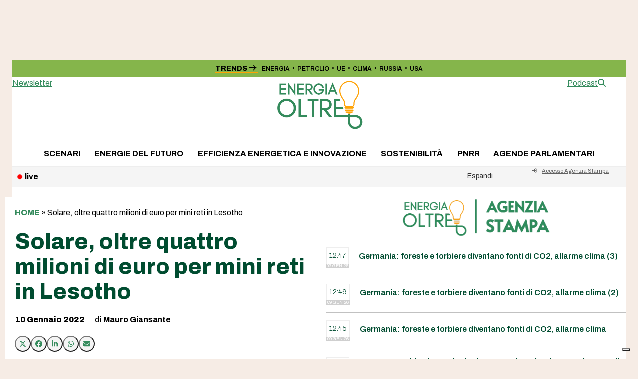

--- FILE ---
content_type: text/html; charset=UTF-8
request_url: https://energiaoltre.it/solare-oltre-quattro-milioni-di-euro-per-mini-reti-in-lesotho/page/4/
body_size: 19314
content:
<!DOCTYPE html>
<html lang="it-IT" class="wpex-classic-style">
<head>
<meta charset="UTF-8">
<link rel="profile" href="http://gmpg.org/xfn/11">
			<script type="text/javascript" class="_iub_cs_skip">
				var _iub = _iub || {};
				_iub.csConfiguration = _iub.csConfiguration || {};
				_iub.csConfiguration.siteId = "1972689";
				_iub.csConfiguration.cookiePolicyId = "50171518";
							</script>
			<script class="_iub_cs_skip" src="https://cs.iubenda.com/autoblocking/1972689.js" fetchpriority="low"></script>
			<script async src="https://www.googletagmanager.com/gtag/js?id=G-VRLT2P1FLP"></script><script>window.dataLayer = window.dataLayer || [];function gtag(){dataLayer.push(arguments);}gtag('js', new Date());gtag('config', 'G-VRLT2P1FLP', { 'anonymize_ip': true });</script><meta name='robots' content='index, follow, max-image-preview:large, max-snippet:-1, max-video-preview:-1' />
<meta name="viewport" content="width=device-width, initial-scale=1">

	<!-- This site is optimized with the Yoast SEO plugin v26.7 - https://yoast.com/wordpress/plugins/seo/ -->
	<title>Solare, oltre quattro milioni di euro per mini reti in Lesotho - Pagina 4 - Energia Oltre</title>
	<meta name="description" content="I protagonisti sono EDFI ElectriFI e REPP, il progetto è quello di One Power (!PWR). Come scrive Energies-Media, sarebbero arrivati ben 4,4 milioni di euro per" />
	<link rel="canonical" href="https://energiaoltre.it/solare-oltre-quattro-milioni-di-euro-per-mini-reti-in-lesotho/page/4/" />
	<meta property="og:locale" content="it_IT" />
	<meta property="og:type" content="article" />
	<meta property="og:title" content="Solare, oltre quattro milioni di euro per mini reti in Lesotho - Pagina 4 - Energia Oltre" />
	<meta property="og:description" content="Abbonati per leggere il contenuto di questo articolo. Altrimenti effettua il login: Abilita JavaScript nel browser per completare questo modulo.Abilita JavaScript nel browser per completare questo modulo.Nome utente o email *Password *Recupera PasswordInvia" />
	<meta property="og:url" content="https://energiaoltre.it/solare-oltre-quattro-milioni-di-euro-per-mini-reti-in-lesotho/" />
	<meta property="og:site_name" content="Energia Oltre" />
	<meta property="article:published_time" content="2022-01-10T14:13:43+00:00" />
	<meta property="og:image" content="https://energiaoltre.it/wp-content/uploads/2023/11/placeholder-scaled.jpg" />
	<meta property="og:image:width" content="2560" />
	<meta property="og:image:height" content="1575" />
	<meta property="og:image:type" content="image/jpeg" />
	<meta name="author" content="Mauro Giansante" />
	<meta name="twitter:card" content="summary_large_image" />
	<meta name="twitter:label1" content="Scritto da" />
	<meta name="twitter:data1" content="Mauro Giansante" />
	<script type="application/ld+json" class="yoast-schema-graph">{"@context":"https://schema.org","@graph":[{"@type":"Article","@id":"https://energiaoltre.it/solare-oltre-quattro-milioni-di-euro-per-mini-reti-in-lesotho/#article","isPartOf":{"@id":"https://energiaoltre.it/solare-oltre-quattro-milioni-di-euro-per-mini-reti-in-lesotho/"},"author":{"name":"Mauro Giansante","@id":"https://energiaoltre.it/#/schema/person/10d04bfb43fd77381f9f308ef4f9d150"},"headline":"Solare, oltre quattro milioni di euro per mini reti in Lesotho","datePublished":"2022-01-10T14:13:43+00:00","mainEntityOfPage":{"@id":"https://energiaoltre.it/solare-oltre-quattro-milioni-di-euro-per-mini-reti-in-lesotho/"},"wordCount":112,"publisher":{"@id":"https://energiaoltre.it/#organization"},"keywords":["energia","Lesotho","solare"],"articleSection":["Agenzia Stampa"],"inLanguage":"it-IT"},{"@type":"WebPage","@id":"https://energiaoltre.it/solare-oltre-quattro-milioni-di-euro-per-mini-reti-in-lesotho/","url":"https://energiaoltre.it/solare-oltre-quattro-milioni-di-euro-per-mini-reti-in-lesotho/","name":"Solare, oltre quattro milioni di euro per mini reti in Lesotho - Pagina 4 - Energia Oltre","isPartOf":{"@id":"https://energiaoltre.it/#website"},"datePublished":"2022-01-10T14:13:43+00:00","inLanguage":"it-IT","potentialAction":[{"@type":"ReadAction","target":["https://energiaoltre.it/solare-oltre-quattro-milioni-di-euro-per-mini-reti-in-lesotho/"]}]},{"@type":"WebSite","@id":"https://energiaoltre.it/#website","url":"https://energiaoltre.it/","name":"Energia Oltre","description":"Fatti, numeri e scenari sull’energia","publisher":{"@id":"https://energiaoltre.it/#organization"},"potentialAction":[{"@type":"SearchAction","target":{"@type":"EntryPoint","urlTemplate":"https://energiaoltre.it/?s={search_term_string}"},"query-input":{"@type":"PropertyValueSpecification","valueRequired":true,"valueName":"search_term_string"}}],"inLanguage":"it-IT"},{"@type":"Organization","@id":"https://energiaoltre.it/#organization","name":"Energia Oltre","url":"https://energiaoltre.it/","logo":{"@type":"ImageObject","inLanguage":"it-IT","@id":"https://energiaoltre.it/#/schema/logo/image/","url":"https://energiaoltre.it/wp-content/uploads/2023/06/LOGO.png","contentUrl":"https://energiaoltre.it/wp-content/uploads/2023/06/LOGO.png","width":1440,"height":837,"caption":"Energia Oltre"},"image":{"@id":"https://energiaoltre.it/#/schema/logo/image/"}},{"@type":"Person","@id":"https://energiaoltre.it/#/schema/person/10d04bfb43fd77381f9f308ef4f9d150","name":"Mauro Giansante","image":{"@type":"ImageObject","inLanguage":"it-IT","@id":"https://energiaoltre.it/#/schema/person/image/","url":"https://energiaoltre.it/wp-content/uploads/2023/12/fotocv-150x150.jpg","contentUrl":"https://energiaoltre.it/wp-content/uploads/2023/12/fotocv-150x150.jpg","caption":"Mauro Giansante"},"url":"https://energiaoltre.it/author/mauro-giansante/"}]}</script>
	<!-- / Yoast SEO plugin. -->


<link rel='dns-prefetch' href='//cdn.iubenda.com' />
<link rel='dns-prefetch' href='//fonts.googleapis.com' />
<link rel="alternate" type="application/rss+xml" title="Energia Oltre &raquo; Feed" href="https://energiaoltre.it/feed/" />
<link rel="alternate" type="application/rss+xml" title="Energia Oltre &raquo; Feed dei commenti" href="https://energiaoltre.it/comments/feed/" />
<link rel="alternate" title="oEmbed (JSON)" type="application/json+oembed" href="https://energiaoltre.it/wp-json/oembed/1.0/embed?url=https%3A%2F%2Fenergiaoltre.it%2Fsolare-oltre-quattro-milioni-di-euro-per-mini-reti-in-lesotho%2F" />
<link rel="alternate" title="oEmbed (XML)" type="text/xml+oembed" href="https://energiaoltre.it/wp-json/oembed/1.0/embed?url=https%3A%2F%2Fenergiaoltre.it%2Fsolare-oltre-quattro-milioni-di-euro-per-mini-reti-in-lesotho%2F&#038;format=xml" />
		<!-- This site uses the Google Analytics by MonsterInsights plugin v9.11.1 - Using Analytics tracking - https://www.monsterinsights.com/ -->
		<!-- Nota: MonsterInsights non è attualmente configurato su questo sito. Il proprietario del sito deve autenticarsi con Google Analytics nel pannello delle impostazioni di MonsterInsights. -->
					<!-- No tracking code set -->
				<!-- / Google Analytics by MonsterInsights -->
		<style id='wp-img-auto-sizes-contain-inline-css'>
img:is([sizes=auto i],[sizes^="auto," i]){contain-intrinsic-size:3000px 1500px}
/*# sourceURL=wp-img-auto-sizes-contain-inline-css */
</style>
<link rel='stylesheet' id='wpex-wpbakery-slim-css' href='https://energiaoltre.it/wp-content/themes/Total/assets/css/frontend/wpbakery-slim.min.css?ver=6.5' media='all' />
<link rel='stylesheet' id='wpex-fm-157018-css' href='https://fonts.googleapis.com/css2?family=Fraunces:ital,wght@0,900;1,900&#038;display=swap&#038;subset=latin,latin-ext' media='all' />
<link rel='stylesheet' id='wpex-fm-157017-css' href='https://fonts.googleapis.com/css2?family=Archivo:wght@100;300;400;500;600;700;800;900&#038;display=swap&#038;subset=latin,latin-ext' media='all' />
<link rel='stylesheet' id='wp-components-css' href='https://energiaoltre.it/wp-includes/css/dist/components/style.min.css?ver=6.9' media='all' />
<link rel='stylesheet' id='wp-preferences-css' href='https://energiaoltre.it/wp-includes/css/dist/preferences/style.min.css?ver=6.9' media='all' />
<link rel='stylesheet' id='wp-block-editor-css' href='https://energiaoltre.it/wp-includes/css/dist/block-editor/style.min.css?ver=6.9' media='all' />
<link rel='stylesheet' id='popup-maker-block-library-style-css' href='https://energiaoltre.it/wp-content/plugins/popup-maker/dist/packages/block-library-style.css?ver=dbea705cfafe089d65f1' media='all' />
<link rel='stylesheet' id='newsticker-css' href='https://energiaoltre.it/wp-content/themes/total-child-theme/newsticker/tiny-slider.css?ver=6.9' media='all' />
<link rel='stylesheet' id='iwy-slider-css' href='https://energiaoltre.it/wp-content/themes/total-child-theme/newsticker/iwy-slider.css?ver=6.9' media='all' />
<link rel='stylesheet' id='parent-style-css' href='https://energiaoltre.it/wp-content/themes/Total/style.css?ver=2.1' media='all' />
<link rel='stylesheet' id='wpex-style-css' href='https://energiaoltre.it/wp-content/themes/total-child-theme/style.css?ver=6.5' media='all' />
<link rel='stylesheet' id='wpex-mobile-menu-breakpoint-max-css' href='https://energiaoltre.it/wp-content/themes/Total/assets/css/frontend/breakpoints/max.min.css?ver=6.5' media='only screen and (max-width:959px)' />
<link rel='stylesheet' id='wpex-mobile-menu-breakpoint-min-css' href='https://energiaoltre.it/wp-content/themes/Total/assets/css/frontend/breakpoints/min.min.css?ver=6.5' media='only screen and (min-width:960px)' />
<link rel='stylesheet' id='vcex-shortcodes-css' href='https://energiaoltre.it/wp-content/themes/Total/assets/css/frontend/vcex-shortcodes.min.css?ver=6.5' media='all' />

<script  type="text/javascript" class=" _iub_cs_skip" id="iubenda-head-inline-scripts-0">
var _iub = _iub || [];
_iub.csConfiguration = {"askConsentAtCookiePolicyUpdate":true,"countryDetection":true,"enableFadp":true,"enableLgpd":true,"enableTcf":true,"enableUspr":true,"floatingPreferencesButtonDisplay":"bottom-right","googleAdditionalConsentMode":true,"lgpdAppliesGlobally":false,"perPurposeConsent":true,"siteId":1972689,"tcfPurposes":{"2":"consent_only","7":"consent_only","8":"consent_only","9":"consent_only","10":"consent_only","11":"consent_only"},"whitelabel":false,"cookiePolicyId":50171518,"lang":"it", "banner":{ "acceptButtonDisplay":true,"closeButtonDisplay":false,"customizeButtonDisplay":true,"explicitWithdrawal":true,"listPurposes":true,"position":"float-top-center","rejectButtonDisplay":true }};

//# sourceURL=iubenda-head-inline-scripts-0
</script>
<script  type="text/javascript" class=" _iub_cs_skip" src="//cdn.iubenda.com/cs/tcf/stub-v2.js?ver=3.12.5" id="iubenda-head-scripts-1-js"></script>
<script  type="text/javascript" class=" _iub_cs_skip" src="//cdn.iubenda.com/cs/tcf/safe-tcf-v2.js?ver=3.12.5" id="iubenda-head-scripts-2-js"></script>
<script  type="text/javascript" class=" _iub_cs_skip" src="//cdn.iubenda.com/cs/gpp/stub.js?ver=3.12.5" id="iubenda-head-scripts-3-js"></script>
<script  type="text/javascript" charset="UTF-8" async="" class=" _iub_cs_skip" src="//cdn.iubenda.com/cs/iubenda_cs.js?ver=3.12.5" id="iubenda-head-scripts-4-js"></script>
<script src="https://energiaoltre.it/wp-includes/js/jquery/jquery.min.js?ver=3.7.1" id="jquery-core-js"></script>
<script src="https://energiaoltre.it/wp-includes/js/jquery/jquery-migrate.min.js?ver=3.4.1" id="jquery-migrate-js"></script>
<script id="wpex-core-js-extra">
var wpex_theme_params = {"selectArrowIcon":"\u003Cspan class=\"wpex-select-arrow__icon wpex-icon--sm wpex-flex wpex-icon\" aria-hidden=\"true\"\u003E\u003Csvg viewBox=\"0 0 24 24\" xmlns=\"http://www.w3.org/2000/svg\"\u003E\u003Crect fill=\"none\" height=\"24\" width=\"24\"/\u003E\u003Cg transform=\"matrix(0, -1, 1, 0, -0.115, 23.885)\"\u003E\u003Cpolygon points=\"17.77,3.77 16,2 6,12 16,22 17.77,20.23 9.54,12\"/\u003E\u003C/g\u003E\u003C/svg\u003E\u003C/span\u003E","customSelects":".widget_categories form,.widget_archive select,.vcex-form-shortcode select","scrollToHash":"1","localScrollFindLinks":"1","localScrollHighlight":"1","localScrollUpdateHash":"1","scrollToHashTimeout":"500","localScrollTargets":"li.local-scroll a, a.local-scroll, .local-scroll-link, .local-scroll-link \u003E a,.sidr-class-local-scroll-link,li.sidr-class-local-scroll \u003E span \u003E a,li.sidr-class-local-scroll \u003E a","scrollToBehavior":"smooth"};
//# sourceURL=wpex-core-js-extra
</script>
<script src="https://energiaoltre.it/wp-content/themes/Total/assets/js/frontend/core.min.js?ver=6.5" id="wpex-core-js" defer data-wp-strategy="defer"></script>
<script id="wpex-inline-js-after">
!function(){const e=document.querySelector("html"),t=()=>{const t=window.innerWidth-document.documentElement.clientWidth;t&&e.style.setProperty("--wpex-scrollbar-width",`${t}px`)};t(),window.addEventListener("resize",(()=>{t()}))}();
//# sourceURL=wpex-inline-js-after
</script>
<script src="https://energiaoltre.it/wp-content/themes/Total/assets/js/frontend/search/header-replace.min.js?ver=6.5" id="wpex-search-header_replace-js" defer data-wp-strategy="defer"></script>
<script id="wpex-sticky-main-nav-js-extra">
var wpex_sticky_main_nav_params = {"breakpoint":"959"};
//# sourceURL=wpex-sticky-main-nav-js-extra
</script>
<script src="https://energiaoltre.it/wp-content/themes/Total/assets/js/frontend/sticky/main-nav.min.js?ver=6.5" id="wpex-sticky-main-nav-js" defer data-wp-strategy="defer"></script>
<script id="wpex-sticky-header-js-extra">
var wpex_sticky_header_params = {"breakpoint":"960","mobileSupport":"1"};
//# sourceURL=wpex-sticky-header-js-extra
</script>
<script src="https://energiaoltre.it/wp-content/themes/Total/assets/js/frontend/sticky/header.min.js?ver=6.5" id="wpex-sticky-header-js" defer data-wp-strategy="defer"></script>
<script id="wpex-mobile-menu-sidr-js-extra">
var wpex_mobile_menu_sidr_params = {"breakpoint":"959","i18n":{"openSubmenu":"Aprire il sottomenu di %s","closeSubmenu":"Chiudere il sottomenu di %s"},"openSubmenuIcon":"\u003Cspan class=\"wpex-open-submenu__icon wpex-transition-transform wpex-duration-300 wpex-icon\" aria-hidden=\"true\"\u003E\u003Csvg xmlns=\"http://www.w3.org/2000/svg\" viewBox=\"0 0 448 512\"\u003E\u003Cpath d=\"M201.4 342.6c12.5 12.5 32.8 12.5 45.3 0l160-160c12.5-12.5 12.5-32.8 0-45.3s-32.8-12.5-45.3 0L224 274.7 86.6 137.4c-12.5-12.5-32.8-12.5-45.3 0s-12.5 32.8 0 45.3l160 160z\"/\u003E\u003C/svg\u003E\u003C/span\u003E","source":"#mobile-menu-alternative, #mobile-menu-search","side":"right","dark_surface":"1","displace":"","aria_label":"Mobile menu","aria_label_close":"Close mobile menu","class":["wpex-mobile-menu"],"speed":"300"};
//# sourceURL=wpex-mobile-menu-sidr-js-extra
</script>
<script src="https://energiaoltre.it/wp-content/themes/Total/assets/js/frontend/mobile-menu/sidr.min.js?ver=6.5" id="wpex-mobile-menu-sidr-js" defer data-wp-strategy="defer"></script>
<script></script><link rel="https://api.w.org/" href="https://energiaoltre.it/wp-json/" /><link rel="alternate" title="JSON" type="application/json" href="https://energiaoltre.it/wp-json/wp/v2/posts/61947" /><link rel="EditURI" type="application/rsd+xml" title="RSD" href="https://energiaoltre.it/xmlrpc.php?rsd" />
<meta name="generator" content="WordPress 6.9" />
<link rel='shortlink' href='https://energiaoltre.it/?p=61947' />
<!-- HFCM by 99 Robots - Snippet # 21: CDP Mobile -->
<script>
	var axel = Math.random() + "";
var num = axel * 1000000000000000000;
document.writeln('<IMG SRC="https://ad.doubleclick.net/ddm/trackimp/N3308.3082545INNOVATIVEPUBLISHIN/B34686210.433992056;dc_trk_aid=626953061;dc_trk_cid=245024395;ord='+num+';dc_lat=;dc_rdid=;tag_for_child_directed_treatment=;tfua=;gdpr=${GDPR};gdpr_consent=${GDPR_CONSENT_755};ltd=;dc_tdv=1?" attributionsrc BORDER="0" HEIGHT="1" WIDTH="1" ALT="Advertisement" style="display:none">');
</script>


<!-- /end HFCM by 99 Robots -->
<meta name="pbstck_context:section" content="genr"/><link rel="icon" href="https://energiaoltre.it/wp-content/uploads/2023/06/eo_favicon-1.jpg" sizes="32x32"><link rel="shortcut icon" href="https://energiaoltre.it/wp-content/uploads/2023/06/eo_favicon-1.jpg"><link rel="apple-touch-icon" href="https://energiaoltre.it/wp-content/uploads/2023/06/eo_favicon-1.jpg" sizes="57x57" ><link rel="apple-touch-icon" href="https://energiaoltre.it/wp-content/uploads/2023/06/eo_favicon-1.jpg" sizes="76x76" ><link rel="apple-touch-icon" href="https://energiaoltre.it/wp-content/uploads/2023/06/eo_favicon-1.jpg" sizes="120x120"><link rel="apple-touch-icon" href="https://energiaoltre.it/wp-content/uploads/2023/06/eo_favicon-1.jpg" sizes="114x114"><link rel="preload" as="script" href="https://ads.talkscreativity.com/assets/publisher/energiaoltreit/init.js">
<link rel="preload" as="script" href="https://securepubads.g.doubleclick.net/tag/js/gpt.js">
<script async src="https://securepubads.g.doubleclick.net/tag/js/gpt.js"></script>
<script type="text/javascript">
    window.googletag = window.googletag || { cmd: [] };
    window.googletag.cmd = window.googletag.cmd || [];
</script>
<script data-cfasync="false" async src="https://ads.talkscreativity.com/assets/publisher/energiaoltreit/init.js"></script><noscript><style>body:not(.content-full-screen) .wpex-vc-row-stretched[data-vc-full-width-init="false"]{visibility:visible;}</style></noscript>		<style id="wp-custom-css">
			.pc_form_field input,.pc_form_field textarea,.pc_form_field .pc_check_label,.pc_login_row input,.pcma_psw_username,.pc_field_icon i,.lcslt-pc-skin .lcslt:not(.lcslt-multiple) span:not(.lcslt-multi-callout),.lcslt-pc-skin .lcslt-multiple .lcslt-placeholder,.lcslt-pc-skin#lc-select-dd li span{font-size:14px !important;line-height:normal !important;}.primissimo-immagine-principale img{object-fit:contain;width:100%;}.meta-author-avatar img{width:85px;height:85px;border-radius:50%;object-fit:cover;display:block;}.boxed-card .wpex-card-media{width:100%}.site-boxed #outer-wrap{/* padding-top:88px;*/}a[href*="https://energiaoltre.it/tag/newsletter"],a[href*="https://energiaoltre.it/tag/newsletterweekend"]{display:none;}@media only screen and (max-width:768px){#wpex_recent_posts_icons-2{display:none}}.ads-350 iframe{width:250px;zoom:1;-moz-transform:scale(0.8);-moz-transform-origin:0 0;-o-transform:scale(0.8);-o-transform-origin:0 0;-webkit-transform:scale(0.8);-webkit-transform-origin:0 0;}.ads iframe{transform:scale(0.6);transform-origin:top left;width:calc(100% / 0.6);/* inverso della scala per compensare */height:calc(100% / 0.6);border:none;}div.wpforms-container-full{margin:12px auto !important;font-size:0.9em !important}.wpforms-container .wpforms-field{padding:7px 0 !important;}div.wpforms-container-full .wpforms-form .wpforms-submit-container{margin-top:0 !important;}div.wpforms-container-full input,div.wpforms-container-full label{font-size:0.9em !important}div.wpforms-container-full input,div.wpforms-container-full select{height:35px !important;}.wpforms-container .wpforms-submit-container{padding:0 !important;}.category-agenziastampa .page-header-title{display:none}.category-agenziastampa .wpex-card-excerpt{display:none}.category-agenziastampa .blog-entry{border-bottom:1px solid #eee}@media (max-width:959px){.site-boxed #outer-wrap{padding-top:0px;}.home #main,.single #main{padding-top:0px !important;}.btn-agenzia{display:none}}@media (min-width:960px){.btn-agenzia-mobile{display:none}}.btn-agenzia-mobile{margin-top:4px;font-size:0.7em !important;}.search-toggle-li{display:none !important}.ads_home .templatera_shortcode{margin-bottom:15px}.author-bio{margin-top:20px;}.wpex-card-avatar{width:45px !important;}.primissimo-avatar-img{width:45px;border-radius:45px;object-fit:cover;height:45px;}.templatera_shortcode .wpb_raw_html,.wpex-templatera-widget-content,.templatera_shortcode .vcex-image{padding:20px !important;background:#efefef;text-align:center !important;}div#wpex_templatera-2 .wpex-templatera-widget-content{padding:0!important;background:#fff;text-align:left !important;}.custom-html-widget{padding:0 !important;}		</style>
		<noscript><style> .wpb_animate_when_almost_visible { opacity: 1; }</style></noscript><style data-type="wpex-css" id="wpex-css">/*COLOR PALETTE*/:root{--wpex-palette-157056-color:rgba(133,181,75,0.62);}.has-palette-157056-background-color,.wp-block-button__link.has-palette-157056-background-color{background-color:var(--wpex-palette-157056-color);}.has-palette-157056-border-color,.wp-block-button__link.has-palette-157056-border-color{border-color:var(--wpex-palette-157056-color);}.has-palette-157056-color,.wp-block-button__link.has-palette-157056-color{color:var(--wpex-palette-157056-color);}/*TYPOGRAPHY*/:root{--wpex-body-font-family:Archivo;--wpex-body-font-size:16px;--wpex-body-color:#000000;}:root{--wpex-btn-font-weight:700;--wpex-btn-text-transform:uppercase;}#top-bar-content{font-weight:600;font-size:11px;}.main-navigation-ul .link-inner{font-weight:700;text-transform:uppercase;}body.single-post .single-post-title{font-style:normal;font-size:55px;line-height:52px;}.sidebar-box .widget-title{font-family:Fraunces;font-weight:900;font-size:25px;margin-block-end:10px;}.theme-heading{font-family:'Roboto Slab';}h2,.wpex-h2{font-weight:800;font-size:18px;}#footer-widgets{font-size:15px;}.footer-widget .widget-title{font-weight:700;font-size:15px;}@media(max-width:1024px){body.single-post .single-post-title{font-size:35px;}}@media(max-width:959px){body.single-post .single-post-title{font-size:25px;}}@media(max-width:479px){body.single-post .single-post-title{font-size:22px;}}/*CUSTOMIZER STYLING*/:root{--wpex-accent:#348b5c;--wpex-accent-alt:#348b5c;--wpex-on-accent:#ffa204;--wpex-on-accent-alt:#ffa204;--wpex-accent-alt:#f6ece5;--wpex-surface-2:#c3f4d1;--wpex-surface-4:#f6ece5;--wpex-text-1:#004c30;--wpex-text-2:#004c30;--wpex-link-decoration-line:underline;--wpex-btn-border-radius:200px;--wpex-btn-color:#000000;--wpex-hover-btn-color:#000000;--wpex-btn-bg:#ffffff;--wpex-btn-border-style:solid;--wpex-btn-border-width:1px;--wpex-pagination-border-radius:2px;--wpex-pagination-border-color:#cfcfcf;--wpex-hover-pagination-link-color:#ffffff;--wpex-active-pagination-link-color:#ffffff;--wpex-active-pagination-link-color:#ffffff;--wpex-hover-pagination-link-bg:#cfcfcf;--wpex-active-pagination-link-bg:#cfcfcf;--wpex-active-pagination-link-bg:#cfcfcf;--wpex-boxed-layout-padding:120px 0px;--wpex-vc-column-inner-margin-bottom:40px;}.page-header-disabled:not(.has-overlay-header):not(.no-header-margin) #content-wrap{padding-block-start:20px;}.page-header.wpex-supports-mods{padding-block-start:5px;padding-block-end:5px;background-color:#ffffff;border-top-width:1px;border-bottom-width:1px;}.page-header{margin-block-end:20px;}.page-header.wpex-supports-mods .page-header-title{color:#ffffff;}.wpex-load-more-spinner,.vcex-loadmore-spinner{color:#f6ece5;}:root,.site-boxed.wpex-responsive #wrap{--wpex-container-width:1230px;}#top-bar-wrap{background-color:#85b54b;}.wpex-top-bar-sticky{background-color:#85b54b;}#top-bar{color:#000000;--wpex-text-2:#000000;--wpex-text-3:#000000;--wpex-text-4:#000000;--wpex-link-color:#000000;--wpex-hover-link-color:#ffffff;padding-block-start:7px;padding-block-end:7px;}#top-bar-social a.wpex-social-btn-no-style{color:#000000;}#top-bar-social a.wpex-social-btn-no-style:hover{color:#4c4c4c;}.header-padding{padding-block-end:10px;}#site-navigation-wrap{--wpex-main-nav-link-padding-x:1px;--wpex-main-nav-link-color:#000000;--wpex-hover-main-nav-link-color:#000000;--wpex-active-main-nav-link-color:#000000;}#sidebar{padding:0px 0px 0px 10px;}#footer{--wpex-link-decoration-line:underline;--wpex-hover-link-decoration-line:underline;--wpex-surface-1:#303030;background-color:#303030;color:#ffffff;--wpex-heading-color:#ffffff;--wpex-text-2:#ffffff;--wpex-text-3:#ffffff;--wpex-text-4:#ffffff;--wpex-link-color:#ffffff;--wpex-hover-link-color:#ffffff;}#footer-inner{padding-block-start:50px;}#footer-bottom{--wpex-link-decoration-line:underline;--wpex-hover-link-decoration-line:underline;background-color:#303030;color:#ffffff;--wpex-text-2:#ffffff;--wpex-text-3:#ffffff;--wpex-text-4:#ffffff;--wpex-link-color:#ffffff;--wpex-hover-link-color:#ffffff;}@media only screen and (min-width:960px){:root{--wpex-content-area-width:74%;--wpex-primary-sidebar-width:25%;}#site-logo .logo-img{max-width:180px;}}@media only screen and (max-width:767px){#site-logo .logo-img{max-width:120px;}}@media only screen and (min-width:768px) and (max-width:959px){#site-logo .logo-img{max-width:150px;}}</style><link rel='stylesheet' id='wpex-google-font-roboto-slab-css' href='https://fonts.googleapis.com/css2?family=Roboto+Slab:ital,wght@0,100;0,200;0,300;0,400;0,500;0,600;0,700;0,800;0,900;1,100;1,200;1,300;1,400;1,500;1,600;1,700;1,800;1,900&#038;display=swap&#038;subset=latin' media='all' />
<link rel='stylesheet' id='wpforms-user-registration-frontend-css' href='https://energiaoltre.it/wp-content/plugins/wpforms-user-registration/assets/css/frontend.min.css?ver=2.8.1' media='all' />
<link rel='stylesheet' id='wpforms-modern-full-css' href='https://energiaoltre.it/wp-content/plugins/wpforms/assets/css/frontend/modern/wpforms-full.min.css?ver=1.9.8.7' media='all' />
<style id='wpforms-modern-full-inline-css'>
:root {
				--wpforms-field-border-radius: 3px;
--wpforms-field-border-style: solid;
--wpforms-field-border-size: 1px;
--wpforms-field-background-color: #ffffff;
--wpforms-field-border-color: rgba( 0, 0, 0, 0.25 );
--wpforms-field-border-color-spare: rgba( 0, 0, 0, 0.25 );
--wpforms-field-text-color: rgba( 0, 0, 0, 0.7 );
--wpforms-field-menu-color: #ffffff;
--wpforms-label-color: rgba( 0, 0, 0, 0.85 );
--wpforms-label-sublabel-color: rgba( 0, 0, 0, 0.55 );
--wpforms-label-error-color: #d63637;
--wpforms-button-border-radius: 3px;
--wpforms-button-border-style: none;
--wpforms-button-border-size: 1px;
--wpforms-button-background-color: #066aab;
--wpforms-button-border-color: #066aab;
--wpforms-button-text-color: #ffffff;
--wpforms-page-break-color: #066aab;
--wpforms-background-image: none;
--wpforms-background-position: center center;
--wpforms-background-repeat: no-repeat;
--wpforms-background-size: cover;
--wpforms-background-width: 100px;
--wpforms-background-height: 100px;
--wpforms-background-color: rgba( 0, 0, 0, 0 );
--wpforms-background-url: none;
--wpforms-container-padding: 0px;
--wpforms-container-border-style: none;
--wpforms-container-border-width: 1px;
--wpforms-container-border-color: #000000;
--wpforms-container-border-radius: 3px;
--wpforms-field-size-input-height: 43px;
--wpforms-field-size-input-spacing: 15px;
--wpforms-field-size-font-size: 16px;
--wpforms-field-size-line-height: 19px;
--wpforms-field-size-padding-h: 14px;
--wpforms-field-size-checkbox-size: 16px;
--wpforms-field-size-sublabel-spacing: 5px;
--wpforms-field-size-icon-size: 1;
--wpforms-label-size-font-size: 16px;
--wpforms-label-size-line-height: 19px;
--wpforms-label-size-sublabel-font-size: 14px;
--wpforms-label-size-sublabel-line-height: 17px;
--wpforms-button-size-font-size: 17px;
--wpforms-button-size-height: 41px;
--wpforms-button-size-padding-h: 15px;
--wpforms-button-size-margin-top: 10px;
--wpforms-container-shadow-size-box-shadow: none;
			}
/*# sourceURL=wpforms-modern-full-inline-css */
</style>
<link rel='stylesheet' id='wpforms-pro-modern-full-css' href='https://energiaoltre.it/wp-content/plugins/wpforms/assets/pro/css/frontend/modern/wpforms-full.min.css?ver=1.9.8.7' media='all' />
</head>

<body class="paged wp-singular post-template-default single single-post postid-61947 single-format-standard wp-custom-logo wp-embed-responsive paged-4 single-paged-4 wp-theme-Total wp-child-theme-total-child-theme wpex-theme wpex-responsive boxed-main-layout no-composer wpex-live-site site-boxed content-full-width has-topbar post-in-category-agenziastampa sidebar-widget-icons hasnt-overlay-header page-header-disabled has-mobile-menu wpex-mobile-toggle-menu-icon_buttons wpex-no-js wpb-js-composer js-comp-ver-8.7.2 vc_responsive">

	
<a href="#content" class="skip-to-content">Skip to content</a>

	
	<span data-ls_id="#site_top" tabindex="-1"></span>
	<div id="outer-wrap" class="wpex-overflow-clip">
		
		
		
		<div id="wrap" class="wpex-clr">

			
			<div id="top-bar-wrap" class="wpex-text-sm wpex-print-hidden">
			<div id="top-bar" class="container wpex-relative wpex-py-15 wpex-md-flex wpex-justify-between wpex-items-center wpex-text-left wpex-md-text-initial">
	<div id="top-bar-content" class="has-content top-bar-left wpex-clr"><a href="https://www.startmag.it" title="torna alla home"><img src="https://www.startmag.it/wp-content/uploads/logo-startmagazine.svg" width="120" class="topbar-logo" alt="Logo StartMag" /></a></div>


	<div id="top-bar-social-alt" class="top-bar-right wpex-mt-10 wpex-md-mt-0"><div class="top-bar-trends"><span class="top-bar-trends_title">Trends <svg width="16" height="12" viewBox="0 0 16 12" fill="none" xmlns="http://www.w3.org/2000/svg">
<path d="M0.654529 6.65477L12.214 6.65477C11.636 6.8124 11.0843 7.15393 10.5326 7.70563C9.62181 8.65014 9.04911 9.86943 8.90376 11.1735L10.8478 11.5938C10.9004 10.0701 11.3733 8.86157 12.2402 7.99462C13.0284 7.20647 14.0792 6.73359 15.3928 6.6285L15.3665 5.02594C14.2021 4.95978 13.101 4.47454 12.2665 3.65983C11.3733 2.7666 10.9004 1.55811 10.8478 0.0343704L8.85122 0.454713C9.01404 1.79061 9.62534 3.03173 10.5851 3.97509C11.1106 4.50051 11.636 4.81577 12.2402 5.05222L0.628257 4.99967L0.654529 6.65477Z" fill="black"/>
</svg>
</span><div class="trends-elements"><a class="link-trend" title="Vai a ENERGIA" href="https://energiaoltre.it/tag/energia/">ENERGIA</a><span class="point-trends">&#9679;</span><a class="link-trend" title="Vai a PETROLIO" href="https://energiaoltre.it/tag/petrolio/">PETROLIO</a><span class="point-trends">&#9679;</span><a class="link-trend" title="Vai a UE" href="https://energiaoltre.it/tag/ue/">UE</a><span class="point-trends">&#9679;</span><a class="link-trend" title="Vai a CLIMA" href="https://energiaoltre.it/tag/clima/">CLIMA</a><span class="point-trends">&#9679;</span><a class="link-trend" title="Vai a RUSSIA" href="https://energiaoltre.it/tag/russia/">RUSSIA</a><span class="point-trends">&#9679;</span><a class="link-trend" title="Vai a USA" href="https://energiaoltre.it/tag/usa/">USA</a></div></div></div>

<div class="templatera_shortcode"></div>
</div>
		</div>
	


    <header id="site-header" class="header-three wpex-z-sticky wpex-dropdowns-shadow-three fixed-scroll fixed-scroll--mobile-only has-sticky-dropshadow dyn-styles wpex-print-hidden wpex-relative wpex-clr">

        
        <div id="site-header-inner" class="header-three-inner header-padding container wpex-relative wpex-h-100 wpex-py-30 wpex-clr">
            <div class="iwy-header-right"><div class="templatera_shortcode"><div class="vc_row wpb_row vc_row-fluid wpex-relative"><div class="wpb_column vc_column_container vc_col-sm-12"><div class="vc_column-inner"><div class="wpb_wrapper"><div class="vcex-flex-container vcex-module wpex-flex wpex-gap-20 wpex-items-center wpex-justify-end"><a href="https://energiaoltre.it/category/podcast/" class="vcex-button theme-button inline" target="_blank" rel="noopener noreferrer"><span class="vcex-button-inner theme-button-inner wpex-flex wpex-flex-wrap wpex-items-center wpex-justify-center">Podcast</span></a> <a href="#" class="vcex-button theme-button inline search-header-replace-toggle"><span class="vcex-button-inner theme-button-inner wpex-flex wpex-flex-wrap wpex-items-center wpex-justify-center"><span class="wpex-icon" aria-hidden="true"><svg xmlns="http://www.w3.org/2000/svg" viewBox="0 0 512 512"><path d="M416 208c0 45.9-14.9 88.3-40 122.7L502.6 457.4c12.5 12.5 12.5 32.8 0 45.3s-32.8 12.5-45.3 0L330.7 376c-34.4 25.2-76.8 40-122.7 40C93.1 416 0 322.9 0 208S93.1 0 208 0S416 93.1 416 208zM208 352a144 144 0 1 0 0-288 144 144 0 1 0 0 288z"/></svg></span></span></a> </div></div></div></div></div></div></div><div class="iwy-header-left"><div class="templatera_shortcode"><div class="vc_row wpb_row vc_row-fluid wpex-relative no-bottom-margins"><div class="wpb_column vc_column_container vc_col-sm-12"><div class="vc_column-inner"><div class="wpb_wrapper"><a href="https://www.energiaoltre.it#newsletter-box" class="vcex-button theme-button medium align-left inline"><span class="vcex-button-inner theme-button-inner wpex-flex wpex-flex-wrap wpex-items-center wpex-justify-center">Newsletter</span></a> </div></div></div></div></div></div>
<div id="site-logo" class="site-branding header-three-logo logo-padding wpex-flex wpex-items-center wpex-text-center wpex-justify-center">
	<div id="site-logo-inner" ><a id="site-logo-link" href="https://energiaoltre.it/" rel="home" class="main-logo"><img src="https://energiaoltre.it/wp-content/uploads/2023/06/LOGO.png" alt="Energia Oltre" class="logo-img wpex-h-auto wpex-max-w-100 wpex-align-middle" width="1440" height="80" data-no-retina data-skip-lazy fetchpriority="high"></a></div>

</div>

<div id="mobile-menu" class="wpex-mobile-menu-toggle show-at-mm-breakpoint wpex-flex wpex-items-center wpex-absolute wpex-top-50 -wpex-translate-y-50 wpex-right-0">
	<div class="wpex-inline-flex wpex-items-center"><a href="#" class="mobile-menu-toggle" role="button" aria-expanded="false"><span class="mobile-menu-toggle__icon wpex-flex"><span class="wpex-hamburger-icon wpex-hamburger-icon--inactive wpex-hamburger-icon--animate" aria-hidden="true"><span></span></span></span><span class="screen-reader-text" data-open-text>Open mobile menu</span><span class="screen-reader-text" data-open-text>Close mobile menu</span></a></div>
</div>

        </div>

        
<div id="site-navigation-wrap" class="navbar-style-three navbar-allows-inner-bg wpex-z-sticky navbar-fixed-line-height fixed-nav wpex-dropdown-top-border hide-at-mm-breakpoint wpex-clr wpex-print-hidden">
	<nav id="site-navigation" class="navigation main-navigation main-navigation-three container wpex-relative wpex-clr" aria-label="Main menu"><ul id="menu-main" class="main-navigation-ul dropdown-menu wpex-dropdown-menu wpex-dropdown-menu--onhover"><li id="menu-item-13" class="menu-item menu-item-type-taxonomy menu-item-object-category menu-item-13"><a href="https://energiaoltre.it/category/canali/scenari/"><span class="link-inner">Scenari</span></a></li>
<li id="menu-item-16" class="menu-item menu-item-type-taxonomy menu-item-object-category menu-item-16"><a href="https://energiaoltre.it/category/canali/energie-futuro/"><span class="link-inner">Energie del futuro</span></a></li>
<li id="menu-item-14" class="menu-item menu-item-type-taxonomy menu-item-object-category menu-item-14"><a href="https://energiaoltre.it/category/canali/efficienza-energetica-innovazione/"><span class="link-inner">Efficienza energetica e innovazione</span></a></li>
<li id="menu-item-15" class="menu-item menu-item-type-taxonomy menu-item-object-category menu-item-15"><a href="https://energiaoltre.it/category/canali/sostenibilita/"><span class="link-inner">Sostenibilità</span></a></li>
<li id="menu-item-67197" class="menu-item menu-item-type-taxonomy menu-item-object-category menu-item-67197"><a href="https://energiaoltre.it/category/pnrr/"><span class="link-inner">PNRR</span></a></li>
<li id="menu-item-17" class="menu-item menu-item-type-taxonomy menu-item-object-category menu-item-17"><a href="https://energiaoltre.it/category/rubriche/"><span class="link-inner">Agende Parlamentari</span></a></li>
<li class="search-toggle-li menu-item wpex-menu-extra no-icon-margin"><a href="#" class="site-search-toggle search-header-replace-toggle" role="button" aria-expanded="false" aria-controls="searchform-header-replace" aria-label="Search"><span class="link-inner"><span class="wpex-menu-search-text wpex-hidden">Cerca</span><span class="wpex-menu-search-icon wpex-icon" aria-hidden="true"><svg xmlns="http://www.w3.org/2000/svg" viewBox="0 0 512 512"><path d="M416 208c0 45.9-14.9 88.3-40 122.7L502.6 457.4c12.5 12.5 12.5 32.8 0 45.3s-32.8 12.5-45.3 0L330.7 376c-34.4 25.2-76.8 40-122.7 40C93.1 416 0 322.9 0 208S93.1 0 208 0S416 93.1 416 208zM208 352a144 144 0 1 0 0-288 144 144 0 1 0 0 288z"/></svg></span></span></a></li></ul></nav>
</div>

<div class="newsticker-container-horizontal">
<div class="container wpex-clr wpex-relative">
<div class="wpex-inline-block wpex-w-80"><div class="newsticker-wrapper newsticker-horizontal newsticker-marquee-on">
    <div class="newsticker-title">
        <span class="pulse"></span>
        live    </div>
    <div class="newsticker" style="width:100%; overflow: hidden">
        <ul class="newsticker-list" data-marquee="on" data-items="1" data-type="horizontal">
                    </ul>
        
    </div>
                <a id="espandi-news" class="wpex-lg-inline-block wpex-hidden" href="#">Espandi <span class="ticon ticon-angle-down"></span></a>
            
            </div>
<div class="newsticker-big">
        
</div>
</div>
<div class="wpex-lg-inline-block wpex-w-18 wpex-float-right"><style>.vcex-button.vcex_696477e57befe{background:#ffffff;color:#616161!important;font-size:0.8em;}.vcex-button.vcex_696477e57befe:hover{background:#ffffff!important;color:#616161!important;}.vcex-button.vcex_696477e57befe .theme-button-icon-left{padding-inline-end:10px;}</style><div class="vc_custom_1631547191139 wpex-clr"><a href="https://energiaoltre.it/login-abbonati/" class="vcex-button theme-button align-right inline btn-agenzia vcex_696477e57befe"><span class="vcex-button-inner theme-button-inner wpex-flex wpex-flex-wrap wpex-items-center wpex-justify-center"><span class="vcex-button-icon vcex-icon-wrap theme-button-icon-left"><span class="wpex-icon" aria-hidden="true"><svg xmlns="http://www.w3.org/2000/svg" viewBox="0 0 27 32"><path d="M21.143 16q0 0.464-0.339 0.804l-9.714 9.714q-0.339 0.339-0.804 0.339t-0.804-0.339-0.339-0.804v-5.143h-8q-0.464 0-0.804-0.339t-0.339-0.804v-6.857q0-0.464 0.339-0.804t0.804-0.339h8v-5.143q0-0.464 0.339-0.804t0.804-0.339 0.804 0.339l9.714 9.714q0.339 0.339 0.339 0.804zM27.429 9.714v12.571q0 2.125-1.509 3.634t-3.634 1.509h-5.714q-0.232 0-0.402-0.17t-0.17-0.402q0-0.071-0.018-0.357t-0.009-0.473 0.054-0.42 0.179-0.348 0.366-0.116h5.714q1.179 0 2.018-0.839t0.839-2.018v-12.571q0-1.179-0.839-2.018t-2.018-0.839h-5.571t-0.205-0.018-0.205-0.054-0.143-0.098-0.125-0.161-0.036-0.241q0-0.071-0.018-0.357t-0.009-0.473 0.054-0.42 0.179-0.348 0.366-0.116h5.714q2.125 0 3.634 1.509t1.509 3.634z"></path></svg></span></span>Accesso Agenzia Stampa</span></a></div> <style>.vcex-button.vcex_696477e57c258{background:#ffffff;color:#616161!important;font-size:0.8em;}.vcex-button.vcex_696477e57c258:hover{background:#ffffff!important;color:#616161!important;}</style><div class="vc_custom_1631547191139 wpex-clr"><a href="https://energiaoltre.it/login-abbonati/" class="vcex-button theme-button align-right inline btn-agenzia-mobile vcex_696477e57c258"><span class="vcex-button-inner theme-button-inner wpex-flex wpex-flex-wrap wpex-items-center wpex-justify-center"><span class="vcex-button-icon vcex-icon-wrap theme-button-icon-left"><span class="wpex-icon" aria-hidden="true"><svg xmlns="http://www.w3.org/2000/svg" viewBox="0 0 27 32"><path d="M21.143 16q0 0.464-0.339 0.804l-9.714 9.714q-0.339 0.339-0.804 0.339t-0.804-0.339-0.339-0.804v-5.143h-8q-0.464 0-0.804-0.339t-0.339-0.804v-6.857q0-0.464 0.339-0.804t0.804-0.339h8v-5.143q0-0.464 0.339-0.804t0.804-0.339 0.804 0.339l9.714 9.714q0.339 0.339 0.339 0.804zM27.429 9.714v12.571q0 2.125-1.509 3.634t-3.634 1.509h-5.714q-0.232 0-0.402-0.17t-0.17-0.402q0-0.071-0.018-0.357t-0.009-0.473 0.054-0.42 0.179-0.348 0.366-0.116h5.714q1.179 0 2.018-0.839t0.839-2.018v-12.571q0-1.179-0.839-2.018t-2.018-0.839h-5.571t-0.205-0.018-0.205-0.054-0.143-0.098-0.125-0.161-0.036-0.241q0-0.071-0.018-0.357t-0.009-0.473 0.054-0.42 0.179-0.348 0.366-0.116h5.714q2.125 0 3.634 1.509t1.509 3.634z"></path></svg></span></span> </span></a></div> </div>
</div>
</div>

<div id="searchform-header-replace" class="header-searchform-wrap wpex-absolute wpex-z-dropdown wpex-inset-0 wpex-transition-all wpex-duration-300 wpex-invisible wpex-opacity-0 wpex-text-xl">
	<div class="searchform-header-replace__inner container wpex-flex wpex-justify-between wpex-items-center wpex-relative wpex-h-100">
        
<form role="search" method="get" class="searchform searchform--header-replace wpex-h-100 wpex-w-100" action="https://energiaoltre.it/" autocomplete="off">
	<label for="searchform-input-696477e57c442" class="searchform-label screen-reader-text">Search</label>
	<input id="searchform-input-696477e57c442" type="search" class="searchform-input wpex-unstyled-input wpex-outline-0 wpex-h-100 wpex-w-100 wpex-uppercase wpex-tracking-wide" name="s" placeholder="Digitare e premere invio per effettuare la ricerca;" required>
			<button type="submit" class="searchform-submit wpex-unstyled-button wpex-hidden wpex-absolute wpex-top-50 wpex-right-0 wpex-mr-25 -wpex-translate-y-50" aria-label="Submit search"><span class="wpex-icon" aria-hidden="true"><svg xmlns="http://www.w3.org/2000/svg" viewBox="0 0 512 512"><path d="M416 208c0 45.9-14.9 88.3-40 122.7L502.6 457.4c12.5 12.5 12.5 32.8 0 45.3s-32.8 12.5-45.3 0L330.7 376c-34.4 25.2-76.8 40-122.7 40C93.1 416 0 322.9 0 208S93.1 0 208 0S416 93.1 416 208zM208 352a144 144 0 1 0 0-288 144 144 0 1 0 0 288z"/></svg></span></button>
</form>
        <button id="searchform-header-replace-close" class="wpex-unstyled-button wpex-transition-colors wpex-flex wpex-items-center wpex-justify-center wpex-user-select-none wpex-hover-text-1">
            <span class="searchform-header-replace-close__icon wpex-flex wpex-icon" aria-hidden="true"><svg xmlns="http://www.w3.org/2000/svg" viewBox="0 0 24 24"><path d="M0 0h24v24H0V0z" fill="none"/><path d="M19 6.41L17.59 5 12 10.59 6.41 5 5 6.41 10.59 12 5 17.59 6.41 19 12 13.41 17.59 19 19 17.59 13.41 12 19 6.41z"/></svg></span>            <span class="screen-reader-text">Chiudi ricerca</span>
        </button>
    </div>
</div>

    </header>


<div class="wpex-text-center"><div class="wpex-text-center"><div class="ads"><div id="div-gpt-ad-headofpage" class="mp-code headofpage"></div></div></div></div>
			
			<main id="main" class="site-main wpex-clr">

				
<div id="content-wrap"  class="container wpex-clr">

	
	<div id="primary" class="content-area wpex-clr">

		
		<div id="content" class="site-content wpex-clr">

			
			<style>.vc_custom_1701272162998{padding-top: 20px !important;padding-right: 20px !important;padding-bottom: 20px !important;padding-left: 20px !important;background-color: #ffffff !important;}.vc_custom_1701082223924{margin-bottom: 20px !important;}.vc_custom_1685018171400{margin-bottom: 20px !important;}.vc_custom_1702393484175{margin-bottom: 20px !important;}.vc_custom_1701273155222{margin-bottom: 20px !important;}</style><div class="custom-singular-template entry wpex-clr"><div class="vc_row wpb_row vc_row-fluid wpex-relative"><div class="wpb_column vc_column_container vc_col-sm-6 wpex-vc_col-has-fill"><div class="vc_column-inner vc_custom_1701272162998"><div class="wpb_wrapper"><style>@media (max-width:959px){.vcex-breadcrumbs.vcex_696477e57cc33{font-size:12px;}}@media (max-width:767px){.vcex-breadcrumbs.vcex_696477e57cc33{font-size:12px;}}@media (max-width:479px){.vcex-breadcrumbs.vcex_696477e57cc33{font-size:12px;}}</style><nav class="vcex-breadcrumbs vc_custom_1701082223924 vcex_696477e57cc33"><span><span><a href="https://energiaoltre.it/">Home</a></span> » <span class="breadcrumb_last" aria-current="page">Solare, oltre quattro milioni di euro per mini reti in Lesotho</span></span></nav><style>.vcex-page-title.vcex_696477e57ce17 .vcex-page-title__heading{font-size:44px;font-weight:800;line-height:50px;}</style><div class="vcex-page-title vcex-module vc_custom_1685018171400 vcex_696477e57ce17"><h1 class="vcex-page-title__heading wpex-heading wpex-text-3xl"><span class="vcex-page-title__text">Solare, oltre quattro milioni di euro per mini reti in Lesotho</span></h1></div><style>.vcex-flex-container_696477e57d046{gap:5px;}.vcex-post-meta.vcex_696477e57d43b{font-size:16px;}</style><div class="vcex-flex-container vcex-module wpex-flex wpex-gap-20 wpex-items-center wpex-justify-start vc_custom_1702393484175 meta-articolo-agenzia vcex-flex-container_696477e57d046"><div class="meta-date"><span itemprop="datePublished" datetime="2022-01-10 15:13" class="updated">10 Gennaio 2022</span></div><ul class="vcex-post-meta meta vcex-module wpex-flex wpex-flex-wrap wpex-items-center data_articolo_agenzia"><li class="meta-callback"></li></ul><ul class="vcex-post-meta meta vcex-module wpex-flex wpex-flex-wrap wpex-items-center autore-meta-desktop vcex_696477e57d43b"><li class="meta-author"><span class="vcard author"><span class="fn"><a href="https://energiaoltre.it/author/mauro-giansante/">Mauro Giansante</a></span></span></li></ul></div><style>.vcex-social-share.vcex_696477e57d7df .vcex-social-share__button{font-size:14px;color:var(--wpex-accent);background:#f4f4f4;}</style>
	<div class="vcex-social-share vcex-module wpex-mb-20 social-share-articolo-mobile vcex_696477e57d7df" data-target="_blank" data-source="https%3A%2F%2Fenergiaoltre.it%2F" data-url="https%3A%2F%2Fenergiaoltre.it%2Fsolare-oltre-quattro-milioni-di-euro-per-mini-reti-in-lesotho%2F" data-title="Solare, oltre quattro milioni di euro per mini reti in Lesotho" data-summary="I%20protagonisti%20sono%20EDFI%20ElectriFI%20e%20REPP%2C%20il%20progetto%20%C3%A8%20quello%20di%20One%20Power%20%28%21PWR%29.%20Come%20scrive%20Energies-Media%2C%20sarebbero%20arrivati%20ben%204%2C4%20milioni%20di%20euro%20per%20finanziare%20undici%20mini%20reti" data-email-subject="Volevo che vedeste questo link" data-email-body="Volevo che vedeste questo link https%3A%2F%2Fenergiaoltre.it%2Fsolare-oltre-quattro-milioni-di-euro-per-mini-reti-in-lesotho%2F"><div class="vcex-social-share__buttons wpex-flex wpex-flex-wrap wpex-gap-5"><button class="vcex-social-share__button vcex-social-share__button--twitter wpex-rounded-full wpex-twitter wpex-social-btn wpex-social-bg wpex-gap-10" aria-label="Post on X"><span class="vcex-social-share__icon wpex-icon" aria-hidden="true"><svg xmlns="http://www.w3.org/2000/svg" viewBox="0 0 512 512"><path d="M389.2 48h70.6L305.6 224.2 487 464H345L233.7 318.6 106.5 464H35.8L200.7 275.5 26.8 48H172.4L272.9 180.9 389.2 48zM364.4 421.8h39.1L151.1 88h-42L364.4 421.8z"/></svg></span></button><button class="vcex-social-share__button vcex-social-share__button--facebook wpex-rounded-full wpex-facebook wpex-social-btn wpex-social-bg wpex-gap-10" aria-label="Condividi su Facebook"><span class="vcex-social-share__icon wpex-icon" aria-hidden="true"><svg xmlns="http://www.w3.org/2000/svg" viewBox="0 0 512 512"><path d="M512 256C512 114.6 397.4 0 256 0S0 114.6 0 256C0 376 82.7 476.8 194.2 504.5V334.2H141.4V256h52.8V222.3c0-87.1 39.4-127.5 125-127.5c16.2 0 44.2 3.2 55.7 6.4V172c-6-.6-16.5-1-29.6-1c-42 0-58.2 15.9-58.2 57.2V256h83.6l-14.4 78.2H287V510.1C413.8 494.8 512 386.9 512 256h0z"/></svg></span></button><button class="vcex-social-share__button vcex-social-share__button--linkedin wpex-rounded-full wpex-linkedin wpex-social-btn wpex-social-bg wpex-gap-10" aria-label="Condividi su LinkedIn"><span class="vcex-social-share__icon wpex-icon" aria-hidden="true"><svg xmlns="http://www.w3.org/2000/svg" viewBox="0 0 448 512"><path d="M100.3 448H7.4V148.9h92.9zM53.8 108.1C24.1 108.1 0 83.5 0 53.8a53.8 53.8 0 0 1 107.6 0c0 29.7-24.1 54.3-53.8 54.3zM447.9 448h-92.7V302.4c0-34.7-.7-79.2-48.3-79.2-48.3 0-55.7 37.7-55.7 76.7V448h-92.8V148.9h89.1v40.8h1.3c12.4-23.5 42.7-48.3 87.9-48.3 94 0 111.3 61.9 111.3 142.3V448z"/></svg></span></button><button class="vcex-social-share__button vcex-social-share__button--whatsapp wpex-rounded-full wpex-whatsapp wpex-social-btn wpex-social-bg wpex-gap-10" aria-label="Share via Whatsapp"><span class="vcex-social-share__icon wpex-icon" aria-hidden="true"><svg xmlns="http://www.w3.org/2000/svg" viewBox="0 0 448 512"><path d="M380.9 97.1C339 55.1 283.2 32 223.9 32c-122.4 0-222 99.6-222 222 0 39.1 10.2 77.3 29.6 111L0 480l117.7-30.9c32.4 17.7 68.9 27 106.1 27h.1c122.3 0 224.1-99.6 224.1-222 0-59.3-25.2-115-67.1-157zm-157 341.6c-33.2 0-65.7-8.9-94-25.7l-6.7-4-69.8 18.3L72 359.2l-4.4-7c-18.5-29.4-28.2-63.3-28.2-98.2 0-101.7 82.8-184.5 184.6-184.5 49.3 0 95.6 19.2 130.4 54.1 34.8 34.9 56.2 81.2 56.1 130.5 0 101.8-84.9 184.6-186.6 184.6zm101.2-138.2c-5.5-2.8-32.8-16.2-37.9-18-5.1-1.9-8.8-2.8-12.5 2.8-3.7 5.6-14.3 18-17.6 21.8-3.2 3.7-6.5 4.2-12 1.4-32.6-16.3-54-29.1-75.5-66-5.7-9.8 5.7-9.1 16.3-30.3 1.8-3.7 .9-6.9-.5-9.7-1.4-2.8-12.5-30.1-17.1-41.2-4.5-10.8-9.1-9.3-12.5-9.5-3.2-.2-6.9-.2-10.6-.2-3.7 0-9.7 1.4-14.8 6.9-5.1 5.6-19.4 19-19.4 46.3 0 27.3 19.9 53.7 22.6 57.4 2.8 3.7 39.1 59.7 94.8 83.8 35.2 15.2 49 16.5 66.6 13.9 10.7-1.6 32.8-13.4 37.4-26.4 4.6-13 4.6-24.1 3.2-26.4-1.3-2.5-5-3.9-10.5-6.6z"/></svg></span></button><button class="vcex-social-share__button vcex-social-share__button--email wpex-rounded-full wpex-email wpex-social-btn wpex-social-bg wpex-gap-10" aria-label="Condividi via e-mail"><span class="vcex-social-share__icon wpex-icon" aria-hidden="true"><svg xmlns="http://www.w3.org/2000/svg" viewBox="0 0 512 512"><path d="M48 64C21.5 64 0 85.5 0 112c0 15.1 7.1 29.3 19.2 38.4L236.8 313.6c11.4 8.5 27 8.5 38.4 0L492.8 150.4c12.1-9.1 19.2-23.3 19.2-38.4c0-26.5-21.5-48-48-48H48zM0 176V384c0 35.3 28.7 64 64 64H448c35.3 0 64-28.7 64-64V176L294.4 339.2c-22.8 17.1-54 17.1-76.8 0L0 176z"/></svg></span></button></div></div>

<style>.vcex-post-content.vcex_696477e57da8a .vcex-post-content-c{font-size:17px;}</style>
<div class="vcex-post-content vcex_696477e57da8a">
	
					<div class="vcex-post-content-c wpex-clr"><div class="wpex-bg-gray-100 wpex-border-accent wpex-border wpex-p-15 div-block"><p>Abbonati per leggere il contenuto di questo articolo.</p>
<p>Altrimenti effettua il login:</p>
<p><style id="wpforms-css-vars-157076">
				#wpforms-157076 {
				
			}
			</style><div class="wpforms-container wpforms-container-full wpforms-render-modern" id="wpforms-157076"><form id="wpforms-form-157076" class="wpforms-validate wpforms-form" data-formid="157076" method="post" enctype="multipart/form-data" action="/solare-oltre-quattro-milioni-di-euro-per-mini-reti-in-lesotho/page/4/" data-token="f1382662fd35d45a9f43a8f51fea1bf1" data-token-time="1768191973"><noscript class="wpforms-error-noscript">Abilita JavaScript nel browser per completare questo modulo.</noscript><div id="wpforms-error-noscript" style="display: none;">Abilita JavaScript nel browser per completare questo modulo.</div><div class="wpforms-field-container"><div id="wpforms-157076-field_0-container" class="wpforms-field wpforms-field-text" data-field-id="0"><label class="wpforms-field-label" for="wpforms-157076-field_0">Nome utente o email <span class="wpforms-required-label" aria-hidden="true">*</span></label><input type="text" id="wpforms-157076-field_0" class="wpforms-field-large wpforms-field-required" name="wpforms[fields][0]" aria-errormessage="wpforms-157076-field_0-error" required></div><div id="wpforms-157076-field_1-container" class="wpforms-field wpforms-field-password" data-field-id="1"><label class="wpforms-field-label" for="wpforms-157076-field_1">Password <span class="wpforms-required-label" aria-hidden="true">*</span></label><input type="password" id="wpforms-157076-field_1" class="wpforms-field-large wpforms-field-required" name="wpforms[fields][1]" spellcheck="false" aria-errormessage="wpforms-157076-field_1-error" required></div><div id="wpforms-157076-field_3-container" class="wpforms-field wpforms-field-html" data-field-id="3"><div id="wpforms-157076-field_3" aria-errormessage="wpforms-157076-field_3-error"><a href="/wp-login.php?action=lostpassword">Recupera Password</a></div></div></div><!-- .wpforms-field-container --><div class="wpforms-submit-container" ><input type="hidden" name="wpforms[id]" value="157076"><input type="hidden" name="page_title" value="Solare, oltre quattro milioni di euro per mini reti in Lesotho"><input type="hidden" name="page_url" value="https://energiaoltre.it/solare-oltre-quattro-milioni-di-euro-per-mini-reti-in-lesotho/page/4/"><input type="hidden" name="url_referer" value=""><input type="hidden" name="page_id" value="61947"><input type="hidden" name="wpforms[post_id]" value="61947"><button type="submit" name="wpforms[submit]" id="wpforms-submit-157076" class="wpforms-submit" aria-live="assertive" value="wpforms-submit">Invia</button></div></form></div>  <!-- .wpforms-container --></p>
</div></div>

							</div>
</div></div></div><div class="wpb_column vc_column_container vc_col-sm-6"><div class="vc_column-inner"><div class="wpb_wrapper"><style>.vcex-image.vcex_696477e57e519 .vcex-image-inner{max-width:50%;}</style><figure class="vcex-image vcex-module wpex-text-center vcex_696477e57e519"><div class="vcex-image-inner wpex-relative wpex-inline-block vc_custom_1701273155222"><img width="686" height="185" src="https://energiaoltre.it/wp-content/uploads/2021/09/logo_verde.png" class="vcex-image-img wpex-align-middle" alt="" loading="lazy" decoding="async" srcset="https://energiaoltre.it/wp-content/uploads/2021/09/logo_verde.png 686w, https://energiaoltre.it/wp-content/uploads/2021/09/logo_verde-300x81.png 300w" sizes="auto, (max-width: 686px) 100vw, 686px" /></div></figure><style>.vcex-recent-news-wrap.vcex_696477e57ea9b .vcex-recent-news-entry__divider{border-color:#c1c1c1;}.vcex-recent-news-wrap.vcex_696477e57ea9b .vcex-recent-news-entry-title-heading{font-size:16px;}</style><div class="vcex-recent-news-wrap vcex-module vcex_696477e57ea9b"><div class="vcex-recent-news wpex-clr wpex-last-divider-none"><div class="vcex-recent-news-entry-wrap vcex-grid-item col-1"><article class="vcex-recent-news-entry wpex-flex post-292816 post type-post status-publish format-standard has-post-thumbnail hentry category-agenziastampa entry has-media"><div class="vcex-recent-news-date wpex-mr-20 wpex-flex-shrink-0 wpex-text-center"><span class="vcex-recent-news-date__day wpex-block wpex-p-5 wpex-px-10 wpex-surface-2 wpex-text-2 wpex-text-2xl wpex-border wpex-border-b-0 wpex-border-solid wpex-border-surface-3 wpex-font-light wpex-leading-relaxed day">12:47</span><span class="vcex-recent-news-date__month wpex-block wpex-text-xs wpex-py-5 wpex-px-10 wpex-bg-accent wpex-uppercase wpex-leading-none month">09 Gen 26</span></div><div class="vcex-news-entry-details wpex-flex-grow entry-details wpex-first-mt-0 wpex-last-mb-0 wpex-clr"><header class="vcex-recent-news-entry-title"><h2 class="vcex-recent-news-entry-title-heading wpex-text-lg entry-title wpex-mb-5"><a href="https://energiaoltre.it/germania-foreste-e-torbiere-diventano-fonti-di-co2-allarme-clima-3/">Germania: foreste e torbiere diventano fonti di CO2, allarme clima (3)</a></h2></header></div></article><div class="vcex-recent-news-entry__divider wpex-divider wpex-my-5 wpex-border-b"></div></div><div class="vcex-recent-news-entry-wrap vcex-grid-item col-1"><article class="vcex-recent-news-entry wpex-flex post-292812 post type-post status-publish format-standard has-post-thumbnail hentry category-agenziastampa entry has-media"><div class="vcex-recent-news-date wpex-mr-20 wpex-flex-shrink-0 wpex-text-center"><span class="vcex-recent-news-date__day wpex-block wpex-p-5 wpex-px-10 wpex-surface-2 wpex-text-2 wpex-text-2xl wpex-border wpex-border-b-0 wpex-border-solid wpex-border-surface-3 wpex-font-light wpex-leading-relaxed day">12:46</span><span class="vcex-recent-news-date__month wpex-block wpex-text-xs wpex-py-5 wpex-px-10 wpex-bg-accent wpex-uppercase wpex-leading-none month">09 Gen 26</span></div><div class="vcex-news-entry-details wpex-flex-grow entry-details wpex-first-mt-0 wpex-last-mb-0 wpex-clr"><header class="vcex-recent-news-entry-title"><h2 class="vcex-recent-news-entry-title-heading wpex-text-lg entry-title wpex-mb-5"><a href="https://energiaoltre.it/germania-foreste-e-torbiere-diventano-fonti-di-co2-allarme-clima-2/">Germania: foreste e torbiere diventano fonti di CO2, allarme clima (2)</a></h2></header></div></article><div class="vcex-recent-news-entry__divider wpex-divider wpex-my-5 wpex-border-b"></div></div><div class="vcex-recent-news-entry-wrap vcex-grid-item col-1"><article class="vcex-recent-news-entry wpex-flex post-292810 post type-post status-publish format-standard has-post-thumbnail hentry category-agenziastampa entry has-media"><div class="vcex-recent-news-date wpex-mr-20 wpex-flex-shrink-0 wpex-text-center"><span class="vcex-recent-news-date__day wpex-block wpex-p-5 wpex-px-10 wpex-surface-2 wpex-text-2 wpex-text-2xl wpex-border wpex-border-b-0 wpex-border-solid wpex-border-surface-3 wpex-font-light wpex-leading-relaxed day">12:45</span><span class="vcex-recent-news-date__month wpex-block wpex-text-xs wpex-py-5 wpex-px-10 wpex-bg-accent wpex-uppercase wpex-leading-none month">09 Gen 26</span></div><div class="vcex-news-entry-details wpex-flex-grow entry-details wpex-first-mt-0 wpex-last-mb-0 wpex-clr"><header class="vcex-recent-news-entry-title"><h2 class="vcex-recent-news-entry-title-heading wpex-text-lg entry-title wpex-mb-5"><a href="https://energiaoltre.it/germania-foreste-e-torbiere-diventano-fonti-di-co2-allarme-clima/">Germania: foreste e torbiere diventano fonti di CO2, allarme clima</a></h2></header></div></article><div class="vcex-recent-news-entry__divider wpex-divider wpex-my-5 wpex-border-b"></div></div><div class="vcex-recent-news-entry-wrap vcex-grid-item col-1"><article class="vcex-recent-news-entry wpex-flex post-293278 post type-post status-publish format-standard has-post-thumbnail hentry category-agenziastampa entry has-media"><div class="vcex-recent-news-date wpex-mr-20 wpex-flex-shrink-0 wpex-text-center"><span class="vcex-recent-news-date__day wpex-block wpex-p-5 wpex-px-10 wpex-surface-2 wpex-text-2 wpex-text-2xl wpex-border wpex-border-b-0 wpex-border-solid wpex-border-surface-3 wpex-font-light wpex-leading-relaxed day">12:22</span><span class="vcex-recent-news-date__month wpex-block wpex-text-xs wpex-py-5 wpex-px-10 wpex-bg-accent wpex-uppercase wpex-leading-none month">09 Gen 26</span></div><div class="vcex-news-entry-details wpex-flex-grow entry-details wpex-first-mt-0 wpex-last-mb-0 wpex-clr"><header class="vcex-recent-news-entry-title"><h2 class="vcex-recent-news-entry-title-heading wpex-text-lg entry-title wpex-mb-5"><a href="https://energiaoltre.it/emergenza-abitativa-meloni-piano-casa-in-arrivo-in-10-anni-centomila-appartamenti-a-prezzi-calmierati/">Emergenza abitativa, Meloni: Piano Casa in arrivo, in 10 anni centomila appartamenti a prezzi calmierati</a></h2></header></div></article><div class="vcex-recent-news-entry__divider wpex-divider wpex-my-5 wpex-border-b"></div></div><div class="vcex-recent-news-entry-wrap vcex-grid-item col-1"><article class="vcex-recent-news-entry wpex-flex post-293276 post type-post status-publish format-standard has-post-thumbnail hentry category-agenziastampa entry has-media"><div class="vcex-recent-news-date wpex-mr-20 wpex-flex-shrink-0 wpex-text-center"><span class="vcex-recent-news-date__day wpex-block wpex-p-5 wpex-px-10 wpex-surface-2 wpex-text-2 wpex-text-2xl wpex-border wpex-border-b-0 wpex-border-solid wpex-border-surface-3 wpex-font-light wpex-leading-relaxed day">12:16</span><span class="vcex-recent-news-date__month wpex-block wpex-text-xs wpex-py-5 wpex-px-10 wpex-bg-accent wpex-uppercase wpex-leading-none month">09 Gen 26</span></div><div class="vcex-news-entry-details wpex-flex-grow entry-details wpex-first-mt-0 wpex-last-mb-0 wpex-clr"><header class="vcex-recent-news-entry-title"><h2 class="vcex-recent-news-entry-title-heading wpex-text-lg entry-title wpex-mb-5"><a href="https://energiaoltre.it/energia-meloni-in-prossimi-cdm-provvedimento-per-abbassare-prezzi-energia/">Energia, Meloni: In prossimi CdM provvedimento per abbassare prezzi energia</a></h2></header></div></article><div class="vcex-recent-news-entry__divider wpex-divider wpex-my-5 wpex-border-b"></div></div><div class="vcex-recent-news-entry-wrap vcex-grid-item col-1"><article class="vcex-recent-news-entry wpex-flex post-293273 post type-post status-publish format-standard has-post-thumbnail hentry category-agenziastampa tag-elettricita tag-francia tag-goretti tag-regno-unito tag-tempesta entry has-media"><div class="vcex-recent-news-date wpex-mr-20 wpex-flex-shrink-0 wpex-text-center"><span class="vcex-recent-news-date__day wpex-block wpex-p-5 wpex-px-10 wpex-surface-2 wpex-text-2 wpex-text-2xl wpex-border wpex-border-b-0 wpex-border-solid wpex-border-surface-3 wpex-font-light wpex-leading-relaxed day">12:13</span><span class="vcex-recent-news-date__month wpex-block wpex-text-xs wpex-py-5 wpex-px-10 wpex-bg-accent wpex-uppercase wpex-leading-none month">09 Gen 26</span></div><div class="vcex-news-entry-details wpex-flex-grow entry-details wpex-first-mt-0 wpex-last-mb-0 wpex-clr"><header class="vcex-recent-news-entry-title"><h2 class="vcex-recent-news-entry-title-heading wpex-text-lg entry-title wpex-mb-5"><a href="https://energiaoltre.it/energia-la-tempesta-goretti-in-francia-e-regno-unito-lascia-migliaia-di-persone-senza-elettricita/">Energia, la tempesta Goretti in Francia e Regno Unito lascia migliaia di persone senza elettricità</a></h2></header></div></article><div class="vcex-recent-news-entry__divider wpex-divider wpex-my-5 wpex-border-b"></div></div><div class="vcex-recent-news-entry-wrap vcex-grid-item col-1"><article class="vcex-recent-news-entry wpex-flex post-293271 post type-post status-publish format-standard has-post-thumbnail hentry category-agenziastampa tag-aurora tag-energia tag-europa tag-investimenti tag-rinnovabili entry has-media"><div class="vcex-recent-news-date wpex-mr-20 wpex-flex-shrink-0 wpex-text-center"><span class="vcex-recent-news-date__day wpex-block wpex-p-5 wpex-px-10 wpex-surface-2 wpex-text-2 wpex-text-2xl wpex-border wpex-border-b-0 wpex-border-solid wpex-border-surface-3 wpex-font-light wpex-leading-relaxed day">12:10</span><span class="vcex-recent-news-date__month wpex-block wpex-text-xs wpex-py-5 wpex-px-10 wpex-bg-accent wpex-uppercase wpex-leading-none month">09 Gen 26</span></div><div class="vcex-news-entry-details wpex-flex-grow entry-details wpex-first-mt-0 wpex-last-mb-0 wpex-clr"><header class="vcex-recent-news-entry-title"><h2 class="vcex-recent-news-entry-title-heading wpex-text-lg entry-title wpex-mb-5"><a href="https://energiaoltre.it/energia-aurora-entro-il-2050-leuropa-avra-bisogno-di-15-tln-euro-per-sviluppare-le-rinnovabili-2/">Energia, Aurora: entro il 2050 l’Europa avrà bisogno di 1,5 tln euro per sviluppare le rinnovabili (2)</a></h2></header></div></article><div class="vcex-recent-news-entry__divider wpex-divider wpex-my-5 wpex-border-b"></div></div><div class="vcex-recent-news-entry-wrap vcex-grid-item col-1"><article class="vcex-recent-news-entry wpex-flex post-293269 post type-post status-publish format-standard has-post-thumbnail hentry category-agenziastampa tag-energia tag-europa tag-rinnovabili entry has-media"><div class="vcex-recent-news-date wpex-mr-20 wpex-flex-shrink-0 wpex-text-center"><span class="vcex-recent-news-date__day wpex-block wpex-p-5 wpex-px-10 wpex-surface-2 wpex-text-2 wpex-text-2xl wpex-border wpex-border-b-0 wpex-border-solid wpex-border-surface-3 wpex-font-light wpex-leading-relaxed day">12:09</span><span class="vcex-recent-news-date__month wpex-block wpex-text-xs wpex-py-5 wpex-px-10 wpex-bg-accent wpex-uppercase wpex-leading-none month">09 Gen 26</span></div><div class="vcex-news-entry-details wpex-flex-grow entry-details wpex-first-mt-0 wpex-last-mb-0 wpex-clr"><header class="vcex-recent-news-entry-title"><h2 class="vcex-recent-news-entry-title-heading wpex-text-lg entry-title wpex-mb-5"><a href="https://energiaoltre.it/energia-aurora-entro-il-2050-leuropa-avra-bisogno-di-15-tln-euro-per-sviluppare-le-rinnovabili/">Energia, Aurora: entro il 2050 l’Europa avrà bisogno di 1,5 tln euro per sviluppare le rinnovabili</a></h2></header></div></article><div class="vcex-recent-news-entry__divider wpex-divider wpex-my-5 wpex-border-b"></div></div><div class="vcex-recent-news-entry-wrap vcex-grid-item col-1"><article class="vcex-recent-news-entry wpex-flex post-293267 post type-post status-publish format-standard has-post-thumbnail hentry category-agenziastampa tag-energia tag-petrolio tag-unem entry has-media"><div class="vcex-recent-news-date wpex-mr-20 wpex-flex-shrink-0 wpex-text-center"><span class="vcex-recent-news-date__day wpex-block wpex-p-5 wpex-px-10 wpex-surface-2 wpex-text-2 wpex-text-2xl wpex-border wpex-border-b-0 wpex-border-solid wpex-border-surface-3 wpex-font-light wpex-leading-relaxed day">11:54</span><span class="vcex-recent-news-date__month wpex-block wpex-text-xs wpex-py-5 wpex-px-10 wpex-bg-accent wpex-uppercase wpex-leading-none month">09 Gen 26</span></div><div class="vcex-news-entry-details wpex-flex-grow entry-details wpex-first-mt-0 wpex-last-mb-0 wpex-clr"><header class="vcex-recent-news-entry-title"><h2 class="vcex-recent-news-entry-title-heading wpex-text-lg entry-title wpex-mb-5"><a href="https://energiaoltre.it/petrolio-unem-nei-primi-undici-mesi-del-2025-i-consumi-sono-scesi-del-32-3/">Petrolio UNEM: nei primi undici mesi del 2025 i consumi sono scesi del 3,2% (3)</a></h2></header></div></article><div class="vcex-recent-news-entry__divider wpex-divider wpex-my-5 wpex-border-b"></div></div><div class="vcex-recent-news-entry-wrap vcex-grid-item col-1"><article class="vcex-recent-news-entry wpex-flex post-293265 post type-post status-publish format-standard has-post-thumbnail hentry category-agenziastampa tag-petrolio tag-unem entry has-media"><div class="vcex-recent-news-date wpex-mr-20 wpex-flex-shrink-0 wpex-text-center"><span class="vcex-recent-news-date__day wpex-block wpex-p-5 wpex-px-10 wpex-surface-2 wpex-text-2 wpex-text-2xl wpex-border wpex-border-b-0 wpex-border-solid wpex-border-surface-3 wpex-font-light wpex-leading-relaxed day">11:53</span><span class="vcex-recent-news-date__month wpex-block wpex-text-xs wpex-py-5 wpex-px-10 wpex-bg-accent wpex-uppercase wpex-leading-none month">09 Gen 26</span></div><div class="vcex-news-entry-details wpex-flex-grow entry-details wpex-first-mt-0 wpex-last-mb-0 wpex-clr"><header class="vcex-recent-news-entry-title"><h2 class="vcex-recent-news-entry-title-heading wpex-text-lg entry-title wpex-mb-5"><a href="https://energiaoltre.it/petrolio-unem-nei-primi-undici-mesi-del-2025-i-consumi-sono-scesi-del-32-2/">Petrolio UNEM: nei primi undici mesi del 2025 i consumi sono scesi del 3,2% (2)</a></h2></header></div></article><div class="vcex-recent-news-entry__divider wpex-divider wpex-my-5 wpex-border-b"></div></div><div class="vcex-recent-news-entry-wrap vcex-grid-item col-1"><article class="vcex-recent-news-entry wpex-flex post-293263 post type-post status-publish format-standard has-post-thumbnail hentry category-agenziastampa tag-energia tag-petrolio tag-unem entry has-media"><div class="vcex-recent-news-date wpex-mr-20 wpex-flex-shrink-0 wpex-text-center"><span class="vcex-recent-news-date__day wpex-block wpex-p-5 wpex-px-10 wpex-surface-2 wpex-text-2 wpex-text-2xl wpex-border wpex-border-b-0 wpex-border-solid wpex-border-surface-3 wpex-font-light wpex-leading-relaxed day">11:53</span><span class="vcex-recent-news-date__month wpex-block wpex-text-xs wpex-py-5 wpex-px-10 wpex-bg-accent wpex-uppercase wpex-leading-none month">09 Gen 26</span></div><div class="vcex-news-entry-details wpex-flex-grow entry-details wpex-first-mt-0 wpex-last-mb-0 wpex-clr"><header class="vcex-recent-news-entry-title"><h2 class="vcex-recent-news-entry-title-heading wpex-text-lg entry-title wpex-mb-5"><a href="https://energiaoltre.it/petrolio-unem-nei-primi-undici-mesi-del-2025-i-consumi-sono-scesi-del-32/">Petrolio UNEM: nei primi undici mesi del 2025 i consumi sono scesi del 3,2%</a></h2></header></div></article><div class="vcex-recent-news-entry__divider wpex-divider wpex-my-5 wpex-border-b"></div></div><div class="vcex-recent-news-entry-wrap vcex-grid-item col-1"><article class="vcex-recent-news-entry wpex-flex post-293259 post type-post status-publish format-standard has-post-thumbnail hentry category-agenziastampa tag-glencore tag-minerario tag-rio-tinto entry has-media"><div class="vcex-recent-news-date wpex-mr-20 wpex-flex-shrink-0 wpex-text-center"><span class="vcex-recent-news-date__day wpex-block wpex-p-5 wpex-px-10 wpex-surface-2 wpex-text-2 wpex-text-2xl wpex-border wpex-border-b-0 wpex-border-solid wpex-border-surface-3 wpex-font-light wpex-leading-relaxed day">11:35</span><span class="vcex-recent-news-date__month wpex-block wpex-text-xs wpex-py-5 wpex-px-10 wpex-bg-accent wpex-uppercase wpex-leading-none month">09 Gen 26</span></div><div class="vcex-news-entry-details wpex-flex-grow entry-details wpex-first-mt-0 wpex-last-mb-0 wpex-clr"><header class="vcex-recent-news-entry-title"><h2 class="vcex-recent-news-entry-title-heading wpex-text-lg entry-title wpex-mb-5"><a href="https://energiaoltre.it/minerario-rio-tinto-vorrebbe-acquisire-glencore-e-formare-la-piu-grande-azienda-al-mondo-2/">Minerario, Rio Tinto vorrebbe acquisire Glencore e formare la più grande azienda al mondo (2)</a></h2></header></div></article><div class="vcex-recent-news-entry__divider wpex-divider wpex-my-5 wpex-border-b"></div></div></div></div></div></div></div></div>
</div>
			<div class="templatera_shortcode"><style type="text/css" data-type="vc_shortcodes-custom-css">.vc_custom_1687177801492{border-top-width: 2px !important;padding-top: 20px !important;padding-right: 20px !important;padding-bottom: 20px !important;padding-left: 20px !important;background-color: #ededed !important;border-top-color: #f05a28 !important;border-top-style: solid !important;}</style><div class="vc_row wpb_row vc_row-fluid wpex-relative" data-ls_id="#newsletter-box" tabindex="-1"><div class="wpb_column vc_column_container vc_col-sm-12 wpex-vc_col-has-fill"><div class="vc_column-inner vc_custom_1687177801492"><div class="wpb_wrapper"><style>.vcex-heading.vcex_696477e58091e .vcex-heading-inner{border-color:var(--wpex-accent);}.vcex-heading.vcex_696477e58091e{font-size:20px;}</style><h4 class="vcex-heading vcex-heading-bottom-border-w-color vcex-module wpex-heading wpex-text-2xl wpex-mb-10 wpex-border-b-2 wpex-border-solid wpex-border-main vcex_696477e58091e"><span class="vcex-heading-inner wpex-inline-block wpex-relative wpex-pb-5 wpex-border-b-2 wpex-border-solid wpex-border-accent">ISCRIVITI ALLA NOSTRA NEWSLETTER</span></h4><style id="wpforms-css-vars-135934">
				#wpforms-135934 {
				
			}
			</style><div class="wpforms-container wpforms-container-full wpforms-render-modern" id="wpforms-135934"><form id="wpforms-form-135934" class="wpforms-validate wpforms-form wpforms-ajax-form" data-formid="135934" method="post" enctype="multipart/form-data" action="/solare-oltre-quattro-milioni-di-euro-per-mini-reti-in-lesotho/page/4/" data-token="a86cc9256190b1b49fb45758db2b1e38" data-token-time="1768191973"><noscript class="wpforms-error-noscript">Abilita JavaScript nel browser per completare questo modulo.</noscript><div id="wpforms-error-noscript" style="display: none;">Abilita JavaScript nel browser per completare questo modulo.</div><div class="wpforms-field-container"><div id="wpforms-135934-field_0-container" class="wpforms-field wpforms-field-name" data-field-id="0"><label class="wpforms-field-label wpforms-label-hide" for="wpforms-135934-field_0" aria-hidden="false">Nome <span class="wpforms-required-label" aria-hidden="true">*</span></label><input type="text" id="wpforms-135934-field_0" class="wpforms-field-large wpforms-field-required" name="wpforms[fields][0]" placeholder="Nome" aria-errormessage="wpforms-135934-field_0-error" required></div><div id="wpforms-135934-field_1-container" class="wpforms-field wpforms-field-email" data-field-id="1"><label class="wpforms-field-label wpforms-label-hide" for="wpforms-135934-field_1" aria-hidden="false">Email <span class="wpforms-required-label" aria-hidden="true">*</span></label><input type="email" id="wpforms-135934-field_1" class="wpforms-field-large wpforms-field-required" name="wpforms[fields][1]" placeholder="E-mail" spellcheck="false" aria-errormessage="wpforms-135934-field_1-error" required></div><div id="wpforms-135934-field_2-container" class="wpforms-field wpforms-field-gdpr-checkbox" data-field-id="2"><label class="wpforms-field-label">Accettazione GDPR <span class="wpforms-required-label" aria-hidden="true">*</span></label><ul id="wpforms-135934-field_2" class="wpforms-field-required"><li class="choice-1"><input type="checkbox" id="wpforms-135934-field_2_1" name="wpforms[fields][2][]" value="Confermo di aver preso visione della privacy policy di Innovative Publishing e accetto il trattamento dei dati come ivi descritto" aria-errormessage="wpforms-135934-field_2_1-error" required ><label class="wpforms-field-label-inline" for="wpforms-135934-field_2_1">Confermo di aver preso visione della privacy policy di Innovative Publishing e accetto il trattamento dei dati come ivi descritto</label></li></ul></div></div><!-- .wpforms-field-container --><div class="wpforms-submit-container" ><input type="hidden" name="wpforms[id]" value="135934"><input type="hidden" name="page_title" value="Solare, oltre quattro milioni di euro per mini reti in Lesotho"><input type="hidden" name="page_url" value="https://energiaoltre.it/solare-oltre-quattro-milioni-di-euro-per-mini-reti-in-lesotho/page/4/"><input type="hidden" name="url_referer" value=""><input type="hidden" name="page_id" value="61947"><input type="hidden" name="wpforms[post_id]" value="61947"><button type="submit" name="wpforms[submit]" id="wpforms-submit-135934" class="wpforms-submit iscirizione-newsletter" data-alt-text="Ti Sto iscrivendo" data-submit-text="ISCIVITI ORA" aria-live="assertive" value="wpforms-submit">ISCIVITI ORA</button><img src="https://energiaoltre.it/wp-content/plugins/wpforms/assets/images/submit-spin.svg" class="wpforms-submit-spinner" style="display: none;" width="26" height="26" alt="Caricamento"></div></form></div>  <!-- .wpforms-container -->
	<div style="font-size:13px;text-align:center;" class="wpb_text_column wpb_content_element" >
		<div class="wpb_wrapper">
			<p style="text-align: center;">Rispettiamo la tua privacy, non ti invieremo SPAM e non passiamo la tua email a Terzi</p>

		</div>
	</div>
</div></div></div></div></div>
		</div>

		<div class="wpex-text-center"><div class="ads"></div></div>
<div id="div-gpt-ad-box_mobile_inside_bottom" class="mp-code box-mobile-inside-bottom"></div>
	</div>

	
</div>


			
		</main>

		
		


	
		<footer id="footer" class="site-footer wpex-surface-dark wpex-link-decoration-vars-none wpex-print-hidden">

			
			<div id="footer-inner" class="site-footer-inner container wpex-pt-40 wpex-clr">
<div id="footer-widgets" class="wpex-row wpex-clr gap-30">
		<div class="footer-box span_1_of_3 col col-1"><div id="black-studio-tinymce-2" class="footer-widget widget wpex-pb-40 wpex-clr widget_black_studio_tinymce"><div class='widget-title wpex-heading wpex-text-md wpex-mb-20'>EnergiaOltre</div><div class="textwidget"><p><img class="alignnone wp-image-196956" src="https://energiaoltre.it/wp-content/uploads/2024/07/logo_eo_w-300x153.png" alt="" width="180" height="92" /></p>
<p><em><strong>Fatti, numeri e scenari sull’energia</strong></em></p>
<p><strong>Direttore responsabile:</strong><br />
Michele Guerriero</p>
<p><strong>Editore:</strong><br />
Innovative Publishing srl – IP srl<br />
<a href="http://www.innovativepublishing.it/">www.innovativepublishing.it</a><br />
Via Po, 16/B<br />
00198 Roma<br />
C.F. 12653211008</p>
</div></div></div>

	
		<div class="footer-box span_1_of_3 col col-2"><div id="black-studio-tinymce-3" class="footer-widget widget wpex-pb-40 wpex-clr widget_black_studio_tinymce"><div class="textwidget"><p><strong>Redazione:<br />
</strong>Via Po, 16/B<br />
00198 Roma</p>
<p>info@energiaoltre.it</p>
<p><strong>Ufficio di corrispondenza est Europa</strong><br />
sede di Berlino<br />
Bülowstraße 66<br />
10783 Berlin</p>
<p><strong>Registrazione Tribunale di Roma</strong><br />
n . 199/2017 del 21.12.2017<br />
ROC n. 26146</p>
</div></div></div>

	
		<div class="footer-box span_1_of_3 col col-3"><div id="black-studio-tinymce-6" class="footer-widget widget wpex-pb-40 wpex-clr widget_black_studio_tinymce"><div class="textwidget"><p><strong>Energia Oltre è un progetto editoriale di<br />
<a href="https://www.innovativepublishing.it/" target="_blank" rel="noopener"><img class="alignnone size-full wp-image-90182" src="https://energiaoltre.it/wp-content/uploads/2022/07/innovative-publishing-logo-w.png" alt="Innovative Publishing logo" width="249" height="39" /></a></strong><br />
<strong>Fanno parte del nostro network editoriale:</strong></p>
<p><a href="https://www.startmag.it/" target="_blank" rel="noopener"><img class="alignnone wp-image-23873 size-full" src="https://energiaoltre.it/wp-content/uploads/2023/06/logo-startmag-w.png" alt="StartMag" width="94" height="33" /></a> <a href="https://www.policymakermag.it/" target="_blank" rel="noopener"><img class="alignnone wp-image-23872 size-full" src="https://energiaoltre.it/wp-content/uploads/2020/10/policy-maker-w_logo1.png" alt="Policy Maker" width="76" height="33" /></a></p>
</div></div></div>

	</div>
</div>

			
		</footer>

	




	<div id="footer-bottom" class="wpex-py-20 wpex-text-sm wpex-surface-dark wpex-bg-gray-900 wpex-text-center wpex-print-hidden">

		
		<div id="footer-bottom-inner" class="container"><div class="footer-bottom-flex wpex-flex wpex-flex-col wpex-gap-10">

<div id="copyright" class="wpex-last-mb-0">Energia Oltre 2026 - All Rights Reserved - <a href="https://www.energiaoltre.it/privacy-policy/" title="Privacy policy">Privacy Policy</a></div>
</div></div>

		
	</div>



	</div>

	
	
</div>


<div id="mobile-menu-alternative" class="wpex-hidden"><ul id="menu-main-1" class="dropdown-menu"><li class="menu-item menu-item-type-taxonomy menu-item-object-category menu-item-13"><a href="https://energiaoltre.it/category/canali/scenari/"><span class="link-inner">Scenari</span></a></li>
<li class="menu-item menu-item-type-taxonomy menu-item-object-category menu-item-16"><a href="https://energiaoltre.it/category/canali/energie-futuro/"><span class="link-inner">Energie del futuro</span></a></li>
<li class="menu-item menu-item-type-taxonomy menu-item-object-category menu-item-14"><a href="https://energiaoltre.it/category/canali/efficienza-energetica-innovazione/"><span class="link-inner">Efficienza energetica e innovazione</span></a></li>
<li class="menu-item menu-item-type-taxonomy menu-item-object-category menu-item-15"><a href="https://energiaoltre.it/category/canali/sostenibilita/"><span class="link-inner">Sostenibilità</span></a></li>
<li class="menu-item menu-item-type-taxonomy menu-item-object-category menu-item-67197"><a href="https://energiaoltre.it/category/pnrr/"><span class="link-inner">PNRR</span></a></li>
<li class="menu-item menu-item-type-taxonomy menu-item-object-category menu-item-17"><a href="https://energiaoltre.it/category/rubriche/"><span class="link-inner">Agende Parlamentari</span></a></li>
</ul></div>

<a href="#top" id="site-scroll-top" class="wpex-z-popover wpex-flex wpex-items-center wpex-justify-center wpex-fixed wpex-rounded-full wpex-text-center wpex-box-content wpex-transition-all wpex-duration-200 wpex-bottom-0 wpex-right-0 wpex-mr-25 wpex-mb-25 wpex-no-underline wpex-print-hidden wpex-surface-2 wpex-text-4 wpex-hover-bg-accent wpex-invisible wpex-opacity-0"><span class="wpex-flex wpex-icon" aria-hidden="true"><svg xmlns="http://www.w3.org/2000/svg" viewBox="0 0 512 512"><path d="M233.4 105.4c12.5-12.5 32.8-12.5 45.3 0l192 192c12.5 12.5 12.5 32.8 0 45.3s-32.8 12.5-45.3 0L256 173.3 86.6 342.6c-12.5 12.5-32.8 12.5-45.3 0s-12.5-32.8 0-45.3l192-192z"/></svg></span><span class="screen-reader-text">Torna su</span></a>


<div id="mobile-menu-search" class="wpex-hidden">
	<form method="get" action="https://energiaoltre.it/" class="mobile-menu-searchform wpex-relative">
		<label for="mobile-menu-search-input" class="screen-reader-text">Search</label>
		<input id="mobile-menu-search-input" class="mobile-menu-searchform__input wpex-unstyled-input wpex-outline-0 wpex-w-100" type="search" name="s" autocomplete="off" placeholder="Cerca" required>
						<button type="submit" class="mobile-menu-searchform__submit searchform-submit wpex-unstyled-button wpex-block wpex-absolute wpex-top-50 wpex-text-right" aria-label="Submit search"><span class="wpex-icon" aria-hidden="true"><svg xmlns="http://www.w3.org/2000/svg" viewBox="0 0 512 512"><path d="M416 208c0 45.9-14.9 88.3-40 122.7L502.6 457.4c12.5 12.5 12.5 32.8 0 45.3s-32.8 12.5-45.3 0L330.7 376c-34.4 25.2-76.8 40-122.7 40C93.1 416 0 322.9 0 208S93.1 0 208 0S416 93.1 416 208zM208 352a144 144 0 1 0 0-288 144 144 0 1 0 0 288z"/></svg></span></button>
	</form>
</div>

<template id="wpex-template-sidr-mobile-menu-top">		<div class="wpex-mobile-menu__top wpex-p-20 wpex-gap-15 wpex-flex wpex-justify-between">
						<a href="#" role="button" class="wpex-mobile-menu__close wpex-inline-flex wpex-no-underline" aria-label="Close mobile menu"><span class="wpex-mobile-menu__close-icon wpex-flex wpex-icon wpex-icon--xl" aria-hidden="true"><svg xmlns="http://www.w3.org/2000/svg" viewBox="0 0 24 24"><path d="M0 0h24v24H0V0z" fill="none"/><path d="M19 6.41L17.59 5 12 10.59 6.41 5 5 6.41 10.59 12 5 17.59 6.41 19 12 13.41 17.59 19 19 17.59 13.41 12 19 6.41z"/></svg></span></a>
		</div>
		</template>

<div class="wpex-sidr-overlay wpex-fixed wpex-inset-0 wpex-hidden wpex-z-backdrop wpex-bg-backdrop"></div>

<script type="speculationrules">
{"prefetch":[{"source":"document","where":{"and":[{"href_matches":"/*"},{"not":{"href_matches":["/wp-*.php","/wp-admin/*","/wp-content/uploads/*","/wp-content/*","/wp-content/plugins/*","/wp-content/themes/total-child-theme/*","/wp-content/themes/Total/*","/*\\?(.+)"]}},{"not":{"selector_matches":"a[rel~=\"nofollow\"]"}},{"not":{"selector_matches":".no-prefetch, .no-prefetch a"}}]},"eagerness":"conservative"}]}
</script>
<script type="text/html" id="wpb-modifications"> window.wpbCustomElement = 1; </script><script src="https://energiaoltre.it/wp-content/themes/total-child-theme/newsticker/tiny-slider.js?ver=6.9" id="newsticker-js"></script>
<script src="https://energiaoltre.it/wp-content/themes/total-child-theme/newsticker/jquery.marquee.min.js?ver=6.9" id="marquee-js"></script>
<script src="https://energiaoltre.it/wp-content/themes/Total/assets/js/frontend/social-share.min.js?ver=6.5" id="wpex-social-share-js" defer data-wp-strategy="defer"></script>
<script src="https://energiaoltre.it/wp-content/plugins/wpforms-user-registration/assets/js/frontend.min.js?ver=2.8.1" id="wpforms-user-registration-frontend-js"></script>
<script src="https://energiaoltre.it/wp-content/plugins/wpforms/assets/lib/jquery.validate.min.js?ver=1.21.0" id="wpforms-validation-js"></script>
<script src="https://energiaoltre.it/wp-content/plugins/wpforms/assets/lib/mailcheck.min.js?ver=1.1.2" id="wpforms-mailcheck-js"></script>
<script src="https://energiaoltre.it/wp-content/plugins/wpforms/assets/lib/punycode.min.js?ver=1.0.0" id="wpforms-punycode-js"></script>
<script src="https://energiaoltre.it/wp-content/plugins/wpforms/assets/js/share/utils.min.js?ver=1.9.8.7" id="wpforms-generic-utils-js"></script>
<script src="https://energiaoltre.it/wp-content/plugins/wpforms/assets/js/frontend/wpforms.min.js?ver=1.9.8.7" id="wpforms-js"></script>
<script src="https://energiaoltre.it/wp-content/plugins/wpforms/assets/js/frontend/wpforms-modern.min.js?ver=1.9.8.7" id="wpforms-modern-js"></script>
<script src="https://energiaoltre.it/wp-content/plugins/wpforms/assets/js/frontend/fields/address.min.js?ver=1.9.8.7" id="wpforms-address-field-js"></script>
    <script>
        (function newsticker() {

            const tnsCarousel = document.querySelectorAll('.newsticker-list');
            tnsCarousel.forEach(slider => {

                var type = jQuery(slider).data('type');
                var items = jQuery(slider).data('items');
                var marquee = jQuery(slider).data('marquee');
                if (marquee == 'off') {
                    const tnsSlider = tns({
                        container: slider,
                        items: items,
                        controls: false,
                        axis: type,
                        nav: false,
                        arrowKeys: false,
                        autoplay: true,
                        speed: 800,
                        autoplayButtonOutput: false,
                        responsive: {
                            240: {
                                speed: 3000
                            },
                            900: {
                                speed: 800
                            }
                        }
                    });


                } else {
                    var $mq = jQuery(slider).marquee({
                        //duration in milliseconds of the marquee
                        duration: 15000,
                        //gap in pixels between the tickers
                        gap: 250,
                        //time in milliseconds before the marquee will start animating
                        delayBeforeStart: 0,
                        //'left' or 'right'
                        direction: 'left',
                        //true or false - should the marquee be duplicated to show an effect of continues flow
                        duplicated: false
                    });

                }
            });

        })();


        jQuery("#espandi-news").click(function() {

            $icon = jQuery(this);
            //getting the next element
            $content = jQuery('.newsticker-big');
            //open up the content needed - toggle the slide- if visible, slide up, if not slidedown.

            $content.is(":visible") ? chiudi() : apri();

            $content.slideToggle(250, function() {

                if (!$content.is(":visible")) {
                    $content.html('');
                }
            });

        });

        function apri() {

            $elements = jQuery('.newsticker-list > div > div li').clone();
            jQuery('#espandi-news').html('Chiudi <span class="ticon ticon-angle-up"></span>');
            jQuery('.newsticker-horizontal .newsticker-list').hide();
            jQuery('.newsticker-big').html($elements);
            jQuery('.newsticker-big li').wrapAll('<ul />');
        }

        function chiudi() {
            jQuery('#espandi-news').html('Espandi <span class="ticon ticon-angle-down"></span>');
            jQuery('.newsticker-horizontal .newsticker-list').show();

        }
    </script>
<script></script><script type='text/javascript'>
/* <![CDATA[ */
var wpforms_settings = {"val_required":"Questo campo \u00e8 obbligatorio.","val_email":"Inserisci un indirizzo email valido.","val_email_suggestion":"Volevi dire {suggestion}?","val_email_suggestion_title":"Fai clic per accettare il suggerimento.","val_email_restricted":"Questo indirizzo email non \u00e8 consentito.","val_number":"Inserisci un numero valido.","val_number_positive":"Inserisci un numero di telefono valido.","val_minimum_price":"L&#039;importo inserito \u00e8 inferiore al minimo necessario.","val_confirm":"I valori dei campi non coincidono.","val_checklimit":"Hai superato il limite delle selezioni consentite: {#}.","val_limit_characters":"{count} di {limit} caratteri max.","val_limit_words":"{count} di {limit} parole max.","val_min":"Please enter a value greater than or equal to {0}.","val_max":"Please enter a value less than or equal to {0}.","val_recaptcha_fail_msg":"La verifica di Google reCAPTCHA non \u00e8 riuscita, riprova pi\u00f9 tardi.","val_turnstile_fail_msg":"La verifica di Cloudflare Turnstile non \u00e8 riuscita, riprova pi\u00f9 tardi.","val_inputmask_incomplete":"Completa il campo nel formato obbligatorio.","uuid_cookie":"","locale":"it","country":"","country_list_label":"Elenco dei paesi","wpforms_plugin_url":"https:\/\/energiaoltre.it\/wp-content\/plugins\/wpforms\/","gdpr":"1","ajaxurl":"https:\/\/energiaoltre.it\/wp-admin\/admin-ajax.php","mailcheck_enabled":"1","mailcheck_domains":[],"mailcheck_toplevel_domains":["dev"],"is_ssl":"1","currency_code":"USD","currency_thousands":",","currency_decimals":"2","currency_decimal":".","currency_symbol":"$","currency_symbol_pos":"left","val_requiredpayment":"Il pagamento \u00e8 necessario.","val_creditcard":"Inserisci un numero valido di Carta di credito.","css_vars":["field-border-radius","field-border-style","field-border-size","field-background-color","field-border-color","field-text-color","field-menu-color","label-color","label-sublabel-color","label-error-color","button-border-radius","button-border-style","button-border-size","button-background-color","button-border-color","button-text-color","page-break-color","background-image","background-position","background-repeat","background-size","background-width","background-height","background-color","background-url","container-padding","container-border-style","container-border-width","container-border-color","container-border-radius","field-size-input-height","field-size-input-spacing","field-size-font-size","field-size-line-height","field-size-padding-h","field-size-checkbox-size","field-size-sublabel-spacing","field-size-icon-size","label-size-font-size","label-size-line-height","label-size-sublabel-font-size","label-size-sublabel-line-height","button-size-font-size","button-size-height","button-size-padding-h","button-size-margin-top","container-shadow-size-box-shadow"],"val_post_max_size":"La dimensione totale dei file selezionati, {totalSize} Mb, supera il limite consentito di {maxSize} Mb.","val_time12h":"Inserisci l&#039;orario nel formato 12-ore AM\/PM (es: 8:45 PM).","val_time24h":"Inserisci l&#039;orario nel formato 24-ore (es: 22:45).","val_time_limit":"Inserisci un orario tra {minTime} e {maxTime}.","val_url":"Inserisci un&#039;URL valida.","val_fileextension":"Il tipo di file non \u00e8 consentito.","val_filesize":"Il file supera la dimensione massima consentita. Il file non \u00e8 stato caricato.","post_max_size":"134217728","isModernMarkupEnabled":"1","formErrorMessagePrefix":"Messaggio di errore del modulo","errorMessagePrefix":"Messaggio di errore","submitBtnDisabled":"Il pulsante Invia \u00e8 disabilitato durante l&#039;invio del modulo.","readOnlyDisallowedFields":["captcha","repeater","content","divider","hidden","html","entry-preview","pagebreak","layout","payment-total","gdpr-checkbox"],"error_updating_token":"Errore nell&#039;aggiornare il token. Riprova o contatta l&#039;assistenza se il problema persiste.","network_error":"Errore di rete o server non raggiungibile. Verifica la connessione o riprova pi\u00f9 tardi.","token_cache_lifetime":"86400","hn_data":[],"address_field":{"list_countries_without_states":["GB","DE","CH","NL"]},"val_phone":"Inserisci un numero di telefono valido.","val_password_strength":"\u00c8 necessaria una password pi\u00f9 forte. Usa lettere maiuscole e minuscole, numeri e simboli.","entry_preview_iframe_styles":["https:\/\/energiaoltre.it\/wp-includes\/js\/tinymce\/skins\/lightgray\/content.min.css?ver=6.9","https:\/\/energiaoltre.it\/wp-includes\/css\/dashicons.min.css?ver=6.9","https:\/\/energiaoltre.it\/wp-includes\/js\/tinymce\/skins\/wordpress\/wp-content.css?ver=6.9","https:\/\/energiaoltre.it\/wp-content\/plugins\/wpforms\/assets\/pro\/css\/fields\/richtext\/editor-content.min.css"],"indicatorStepsPattern":"Passo {current} di {total}"}
/* ]]> */
</script>

</body>
</html>


--- FILE ---
content_type: text/css; charset=UTF-8
request_url: https://energiaoltre.it/wp-content/themes/total-child-theme/newsticker/iwy-slider.css?ver=6.9
body_size: 305
content:
.newsticker {
  overflow: hidden;
  margin-bottom: 2px;
}

.newsticker-container-horizontal {
  background: #f5f5f5;
}
.newsticker-horizontal {
  /*    border: 2px solid #E86E2A;*/
  display: flex;
  align-items: center;
  height: 40px;
  overflow: hidden;
}
.newsticker-marquee-on li {
  display: inline;
  margin-right: 40px;
}
.newsticker-horizontal ul {
  margin: 0 0 20px 15px;
}
.newsticker-horizontal a {
  color: #000c;
  padding-bottom: 2px;
}
.newsticker-horizontal .newsticker-title {
  float: left;
  display: inline-block;
  position: relative;
  padding: 5px 10px 5px 25px;
  /*    background: #eee;*/
  font-weight: bold;
}
.newsticker-marquee-off .newsticker {
  padding-top: 18px;
}
.newsticker-hour {
  display: inline-block;
  margin-right: 10px;
  font-weight: bold;
  padding-top: 2px;
}
.newsticker-horizontal .newsticker-hour {
  color: #e86e2a;
}
.newsticker-vertical .newsticker-hour {
  width: 40px;
}
.newsticker-horizontal .newsticker-article {
  font-size: 0.9em;
  position: relative;
  padding-bottom: 4px;
}
/*.newsticker-horizontal .newsticker-article::after{
    
    height:2px;
    width: 100%;
    position: absolute;
    left: 0;
    bottom: -2px;
    background-color: #E86E2A
}*/
.pulse {
  width: 10px;
  height: 10px;
  border-radius: 10px;
  background: #f00;
  position: absolute;
  left: 10px;
  top: calc(50% - 5px);
  box-shadow: 0 0 0 0 rgb(255 0 0 1);
  transform: scale(1);
  animation: pulse 2s infinite;
}
@keyframes pulse {
  0% {
    transform: scale(0.95);
    box-shadow: 0 0 0 0 rgba(255, 0, 0, 0.7);
  }

  70% {
    transform: scale(1);
    box-shadow: 0 0 0 10px rgba(255, 0, 0, 0);
  }

  100% {
    transform: scale(0.95);
    box-shadow: 0 0 0 0 rgba(255, 0, 0, 0);
  }
}

@keyframes pulse-white {
  0% {
    transform: scale(0.95);
    box-shadow: 0 0 0 0 rgba(255, 255, 255, 0.7);
  }

  70% {
    transform: scale(1);
    box-shadow: 0 0 0 10px rgba(255, 255, 255, 0);
  }

  100% {
    transform: scale(0.95);
    box-shadow: 0 0 0 0 rgba(255, 255, 255, 0);
  }
}
/*.newsticker-list div {
    display: none !important;
}*/

.newsticker-vertical {
  background: #ddd;
  color: #fff;
  /*border: 4px solid #dd6826;*/
  padding-bottom: 20px;
  height: 400px;
  overflow: hidden;
}
.newsticker-vertical a,
.newsticker-vertical .newsticker-hour,
.newsticker-vertical .newsticker-article {
  color: #000 !important;
}
.newsticker-vertical .newsticker-hour {
  font-weight: bold;
  text-decoration: none;
  line-height: 22px;
  font-size: 14px;
}
.newsticker-vertical a {
  display: flex;
  text-decoration: none;
  border-bottom: 1px solid #c1c1c1;
  padding: 11px 15px;
}
}
.newsticker-vertical a:last-child {
  border: none
}
.newsticker-vertical ul {
  list-style: none;
  margin: 0px;
}
.newsticker-vertical li {
  /*margin-bottom: 10px;*/
}
.newsticker-vertical .newsticker-title {
  position: relative;
  padding: 10px 25px;
  font-size: 1em;
  font-weight: bold;
  background: #85b54b;
}

.newsticker-vertical .pulse {
  background: #fff;
  box-shadow: 0 0 0 0 rgb(255 255 255 1);
  animation: pulse-white 2s infinite;
}
.newsticker-big {
  min-height: 250px;
  width: calc(100% + 1px);
  background: #f5f5f5;
  position: absolute;
  border: 5px solid #eee;
  display: none;
  padding: 10px;
}

#espandi-news {
  font-size: 0.9em;
  width: 85px;
  margin-left: 15px;
}
.wpex-w-82 {
  width: 82%;
}
.newsticker-big ul {
  list-style: none;
  font-size: 0;
  display: table-cell;
}
.newsticker-big li {
  display: inline-block;
  width: 30%;
  margin-left: 25px;
  margin-bottom: 10px;
  font-size: 13px;
  font-weight: bold;
  vertical-align: top;
}
.newsticker-article {
  color: #000;
}
.newsticker-hour {
  color: #348B5C !important;
  font-weight: bolder !important;
}
.newsticker-big::after {
  content: "";
  clear: both;
}


--- FILE ---
content_type: text/css; charset=UTF-8
request_url: https://energiaoltre.it/wp-content/themes/total-child-theme/style.css?ver=6.5
body_size: 3242
content:
/*
Theme Name: Total Child Theme
Theme URI: https://your-site.com
Description: Your site description. Go to Appearance > Editor to modify this file.
Author: Your Name
Author URI: https://your-site.com
Template: Total
Version: 1.0
*/
#top-bar-content .menu-item a {
  background: #000;
  color: #fff;
  border-radius: 3px;
  padding: 3px;
}

.top-bar-trends_title {
  font-weight: 800;
  text-transform: uppercase;
  border-bottom: 2px solid #ffa305;
}
.trends-elements {
  display: inline-block;
  margin-left: 7px;
  font-size: 12px;
  font-weight: 600;
}

span.point-trends {
  margin: 0 5px;
  font-size: 0.7em;
  vertical-align: text-top;
}
.iwy-header-left,
.iwy-header-right {
  position: absolute;
}
.iwy-header-right {
  right: 40px;
}
#menu-main_menu .search-toggle-li {
  display: none;
}

.boxed-card-details {
  background: #fff;
  padding: 20px 20px 0 20px;
  z-index: 999;
  max-width: 90%;
  margin: -75px auto 0px;
  position: relative;
}
.boxed-card-carousel-details .wpex-card-meta {
  /* max-width: 80%;*/
  font-size: 10px;
  display: flex;
  align-items: center;
}
.wpex-post-cards-blog-boxed-carousel .wpex-carousel.arrwpos-abs .owl-next {
  right: -10px;
}
.wpex-post-cards-blog-boxed-carousel .wpex-carousel.arrwpos-abs .owl-prev {
  left: -10px;
}

.wpex-post-cards-blog-boxed-carousel .arrwpos-abs .owl-nav__btn {
  color: #060606;
  background: transparent;
  top: 75%;
}
.wpex-post-cards-blog-boxed-carousel
  .wpex-carousel.arrwpos-abs
  .owl-nav__btn:hover {
  background: transparent;
}
.wpex-post-cards-blog-boxed-carousel {
  margin-top: 0;
}
.boxed-excerpt {
  color: #535353;
}

.wpb_widgetised_column.wpb_content_element {
  text-align: center;
  padding: 35px;
  background: #efefef;
}
.wpb_widgetised_column.wpb_content_element p {
  margin-bottom: 0;
}

.border-bottom-inter .wpex-post-cards-entry:first-child .boxed-card {
  border-bottom: 1px solid #c1c1c1;
}
.wpex-card-meta {
  font-size: 12px;
}

.wpex-post-cards-blog-simple .wpex-post-cards-entry .simple-card {
  padding-bottom: 20px;
  padding-top: 20px;
  border-bottom: 1px solid #c1c1c1;
}
.wpex-post-cards-blog-simple .wpex-post-cards-entry:last-child .simple-card {
  border-bottom: 0;
}
.wpex-post-cards-blog-boxed.bordered .wpex-post-cards-entry .wpex-card,
.wpex-post-cards-blog-list-right
  .wpex-post-cards-entry
  .wpex-card.wpex-card-blog-list-right {
  border-bottom: 1px solid #c1c1c1;
  padding-bottom: 20px;
}
.wpex-post-cards-blog-boxed.bordered
  .wpex-post-cards-entry:last-child
  .wpex-card,
.wpex-post-cards-blog-boxed.bordered
  .wpex-post-cards-entry:nth-last-child(2)
  .wpex-card,
.wpex-post-cards-blog-list-right
  .wpex-post-cards-entry:last-child
  .wpex-card.wpex-card-blog-list-right,
.wpex-post-cards-blog-list-right
  .wpex-post-cards-entry:nth-last-child(2)
  .wpex-card.wpex-card-blog-list-right {
  border-bottom: 0;
}

.wpex-post-cards-blog-list-right
  .wpex-post-cards-entry:nth-last-child(odd)
  .wpex-card.wpex-card-blog-list-right {
  margin-left: 20px;
}

.wpex-post-cards-blog-list-right
  .wpex-post-cards-entry:nth-last-child(even)
  .wpex-card.wpex-card-blog-list-right {
  margin-right: 20px;
}

.wpex-post-cards-blog-list-right::after,
.wpex-post-cards-blog-boxed.bordered::after {
  content: "";
  position: absolute;
  top: 0;
  left: calc(50%);
  width: 1px;
  height: 100%;
  background: #c1c1c1;
}
.wpex-post-cards-blog-boxed.bordered::after {
  left: calc(50% - 5px);
}
.card-vertical {
  height: 400px;
  display: flex;
  align-items: flex-start;
  padding: 120px 20px 20px 20px;
  background-size: cover !important;
  text-align: center;
}
.card-vertical h2 {
  min-height: 82px;
}
.card-vertical a:hover {
  color: #fff !important;
}

.card-vertical .simple-card-details {
  z-index: 9999;
}
.card-vertical::before {
  content: "";
  position: absolute;
  height: 100%;
  width: 100%;
  top: 0;
  left: 0;
  background: rgb(29, 16, 66);
  background: linear-gradient(
    0deg,
    rgba(29, 16, 66, 1) 23%,
    rgba(80, 80, 255, 0.44) 65%
  );
  z-index: 999;
}
.card-vertical .wpex-card-meta {
  text-align: center;
  justify-content: center;
}
.wpex-post-cards-blog-list-vertical .wpex-carousel.arrwpos-abs .owl-nav__btn {
  font-size: 18px;
  background: rgb(255 255 255);
  color: #000000;
  height: 40px;
  line-height: 45px;
  width: 40px;
  position: absolute;
  top: -58px;
  margin: -30px 0 0;
  box-shadow: none;
  cursor: pointer;
  z-index: 3;
  border-radius: 131px;
  border: 0;
}
.wpex-post-cards-blog-list-vertical .wpex-carousel.arrwpos-abs .owl-next {
  right: 0;
}
.wpex-post-cards-blog-list-vertical .wpex-carousel.arrwpos-abs .owl-prev {
  right: 47px !important;
  left: auto;
}
.wpex-post-cards-blog-list-vertical .wpex-carousel .owl-nav {
  background: #fff;
}
.podcasts-title::after {
  content: "";
  width: 10%;
  position: absolute;
  height: 10px;
  right: 0;
  top: 41%;
  background: #f6ece5;
}
.podcasts-title {
  position: relative;
}
.boxed-card-black {
  background: #262626;
  padding-bottom: 20px;
  min-height: 330px;
  position: relative;
}
.boxed-card-black .boxed-card-details {
  background: #3a3a3a;
  padding-bottom: 20px;
  min-height: 152px;
}
.boxed-card-black-category {
  position: absolute;
  top: 0;
  background: #f6ece5;
  color: #000;
  padding: 7px;
  left: 50%;
  transform: translateX(-50%);
  z-index: 99;
}
.boxed-card-black-subheading {
  position: absolute;
  top: 0;
  background: #000;
  color: #fff;
  padding: 7px;
  left: 50%;
  transform: translateX(-50%);
  z-index: 99;
  font-weight: bolder;
}
.boxed-card-black a:hover {
  color: #fff;
}
.boxed-card-black-category a,
.boxed-card-black-category a:hover {
  color: #000;
}
.primissimo-post-meta {
  display: flex;
  align-items: center;
}
.primissimo-post-meta > div {
  display: inline-block;
  margin-right: 15px;
}
.primissimo-post-meta > div:last-child {
  margin-left: 15px;
}
.primissimo-avatar-img {
  width: 45px;
  border-radius: 45px;
}
.primissimo-colonna-pincipale {
  position: relative;
  overflow: hidden;
}
.primissimo-colonna-pincipale h2 {
  font-size: 32px;
  margin: 0 0 0 60px;
  font-weight: 800;
  line-height: 40px;
}
.primissimo-post-details-container {
  position: absolute;
  width: 85%;

  bottom: 0;
  left: 50%;
  transform: translateX(-50%);
  z-index: 999;
}
.container-primissimo-post {
  display: none;
}
.container-primissimo-post.active-primissimo {
  display: block;
}
.primissimo-post-details {
  position: relative;
  background: #fff;
  padding: 20px 20px 0 20px;
}
.active-primissimo .primissimo-post-details::after,
.wpex-post-cards-featured .boxed-card-details::after {
  content: "";
  position: absolute;
  background: #348b5c;
  width: 25%;
  height: 16px;
  top: -16px;
  left: 0;
}
.container-primissimo {
  display: flex;
  height: 600px;
  margin-bottom: 40px;
}

.primissimo-colonna-pincipale {
  flex: 4;
  background-color: #f1f1f1;
}

.primissimo-colonna-secondaria {
  flex: 1;
  /*background-color: #a8d1bd;*/
  background-color: #85b54b;
  display: flex;
  flex-direction: column;
}

.primissimo-colonna-secondaria > div {
  flex: 1;
  padding: 10px;
  border-bottom: 1px solid #348b5c;
}
.primissimo-colonna-secondaria > div:last-child {
  border-bottom: 0;
}
.primissimo-secondari-categoria,
.primissimo-secondari-autore {
  font-size: 10px;
  font-weight: 800;
}
.primissimo-secondari-post-title {
  font-size: 18px;
  margin-top: 10px;
  line-height: 22px;
}
.primissimo-secondari-active {
  position: relative;
}
.primissimo-secondari-active > * {
  opacity: 0.4;
  transition: all 0.2s ease-in-out;
}
.primissimo-secondari-active::after {
  content: "";
  background: #348b5c;
  width: 16px;
  height: 100%;
  left: -16px;
  top: 0;
  position: absolute;
  transition: height 0.2s ease-in-out;
}
@media screen and (max-width: 767px) {
  .container-primissimo {
    flex-direction: column;
  }

  .primissimo-colonna-secondaria {
    flex-direction: row;
  }

  .primissimo-colonna-secondaria > div {
    flex: auto;
  }
}

.boxed-carousel-card-details {
  max-width: 80%;
}
.external-feed {
  padding: 20px 5px;
  border-bottom: 1px solid #c1c1c1;
}
.external-feed:last-of-type {
  border-bottom: 0;
}
.custom-gap > .vc_column_container:first-child {
  padding-left: 27px !important;
}
.custom-gap > .vc_column_container:last-child {
  padding-right: 27px !important;
}
.externalfeedwrapper .vcex-image {
  height: 135px;
}
.external-feed-immagine .wpex-card-excerpt {
  color: #535353;
}
.newsletter-form .essb-subscribe-form-content-title,
.newsletter-form .essb-subscribe-form-content-text {
  display: none !important;
}
.newsletter-form
  .essb-subscribe-form-content.essb-subscribe-from-design1
  input.submit,
.newsletter-form
  .essb-subscribe-form-content.essb-subscribe-from-design4
  input.submit {
  border: 0;
  border-radius: 0;
  text-align: left !important;
}
.newsletter-form .essb-subscribe-form-content-name-field,
.newsletter-form .essb-subscribe-form-content-email-field {
  border: 0 !important;
  text-align: left;
}
.newsletter-form .essb-subscribe-form-content-name-field {
  margin-bottom: 10px;
}
#footer .textwidget .loghi {
  width: 130px;
  margin-bottom: 20px;
}
.footer-widget .widget-title {
  margin-bottom: 5px !important;
}
.footer-before-logo {
  background: #303030;
  padding: 20px;
}
.footer-before-logo img {
  width: 150px;
}
#footer-inner {
  padding-top: 0;
  padding-left: 55px !important;
  padding-right: 55px !important;
}

.vcex-breadcrumbs a {
  text-decoration: none;
  text-transform: uppercase;
  font-weight: 600;
}
.vcex-breadcrumbs span > span:nth-last-child(2) a {
  font-weight: 800;
}

.current-menu-parent a .link-inner,
.current-menu-item a .link-inner {
  font-weight: 800 !important;
}

#sidebar .textwidget {
  padding: 20px 20px 1px 20px;
  background: #efefef;
}
.related-posts-title {
  display: inline-block;
  padding: 7px !important;
  color: #fff;
}
.meta-date {
  font-weight: 800;
  margin-top: 20px;
}
.meta-articolo-agenzia .meta-date {
  margin-top: 0;
}
.autore-meta-desktop .wpex-inline-flex,
.autore-meta-desktop .meta-author-avatar,
.autore-meta-desktop .author {
  display: block;
}
.autore-meta-desktop .author {
  font-weight: 700;
}
.autore-meta-desktop .author::before {
  content: "di ";
  font-weight: 500;
}

@media only screen and (min-width: 959px) {
  .colonna-centrale-articolo {
    margin-top: -100px;
  }
}
@media only screen and (max-width: 1024px) {
  .colonna-centrale-articolo {
    width: 100%;
  }
}
.page-header {
  background: #ccc !important;
  text-align: center;
}
.wpex-post-cards-featured {
  position: relative;
}
.wpex-post-cards-featured h2 {
  font-size: 32px;
  line-height: 35px;
  margin-bottom: 10px;
}
.wpex-post-cards-featured .boxed-card-details {
  position: absolute;
  bottom: 40px;
  z-index: 9;
  max-width: 80%;
  left: 20px;
}
.wpex-post-cards-featured .wpex-card-meta {
  align-items: center;
}
.archive .wpex-post-cards-grid {
  position: relative;
}
.archive .wpex-post-cards-grid::before {
  content: "";
  background: #c1c1c1;
  height: 100%;
  width: 1px;
  left: 50%;
  top: 0;
  position: absolute;
}
.archive .wpex-card {
  border-bottom: 1px solid #c1c1c1;
}
.archive .wpex-post-cards-entry:last-child .wpex-card,
.archive .wpex-post-cards-entry:nth-last-child(2) .wpex-card {
  border-bottom: 0;
}
.wpex-post-cards-featured {
  margin-bottom: 20px;
}

.podcast-archive .wpex-card-meta {
  align-items: center;
}
.icon-podcast {
  position: absolute;
  bottom: 0;
  right: 0;
}
.podcast-archive .boxed-card-details {
  background: #fff;
}
.podcast-archive .boxed-card-details a:hover {
  color: #000;
}
.podcast-archive .boxed-card-details h2 {
  text-transform: uppercase;
  font-size: 18px;
  line-height: 22px;
}
.archive .wpex-card-blog-list-podcast .boxed-card-black {
  background: #262626;
}
.archive.author .page-header {
  display: none;
}
.author-bio {
  background: #d7ddf371;
  margin-bottom: 20px !important;
}
.author #sidebar {
  border-left: 1px solid #c1c1c1;
}
.author.archive .wpex-card {
  border-bottom: 0;
}
.author.archive .wpex-card-date {
  color: #535353;
}
.list-blog-left {
  align-items: center;
}
.vcex-image-banner {
  aspect-ratio: 1;
}
.grandi-temi h2 {
  text-transform: uppercase;
  text-align: center;
}
.grandi-temi .boxed-card-black-category {
  background: #fe782c;
  top: -17px;
}
.grandi-temi .boxed-card-black-category a {
  color: #fff;
  font-weight: 600;
  font-size: 11px;
}
.grandi-temi .wpex-card-meta {
  display: none;
}
.grandi-temi .wpex-card-excerpt {
  color: #fff;
  text-align: center;
}
.grandi-temi .boxed-card-details {
  min-height: 255px !important;
}
.grandi-temi .boxed-card-black {
  margin-bottom: 40px;
}
.grandi-temi .theme-button {
  border-color: #f6ece5;
  background-color: #3f3f3f;
  color: #f6ece5;
}
.grandi-temi .theme-button::after {
  content: "↓";
  margin-left: 10px;
}
.topbar-logo {
  display: none;
}
.page .single-page-title {
  font-weight: 800;
}
@media only screen and (max-width: 958px) {
  #site-header-inner .templatera_shortcode {
    display: none !important;
  }
  .top-bar-trends {
    display: none;
  }
  .wpex-post-cards-blog-list-right::after {
    display: none;
  }
  .wpex-card.wpex-card-blog-list-right {
    border: 0;
  }
  wpex-post-cards-blog-list-right
    .wpex-post-cards-entry:nth-last-child(odd)
    .wpex-card.wpex-card-blog-list-right {
    margin-left: 0;
  }
  wpex-post-cards-blog-list-right
    .wpex-post-cards-entry:nth-last-child(even)
    .wpex-card.wpex-card-blog-list-right {
    margin-right: 0;
  }
  .wpex-card.wpex-card-blog-list-left {
    border: 0;
  }
  .wpex-post-cards-blog-list-right
    .wpex-post-cards-entry:nth-last-child(odd)
    .wpex-card.wpex-card-blog-list-right {
    margin-left: 0px;
  }
  wpex-post-cards-blog-list-left
    .wpex-post-cards-entry:nth-last-child(even)
    .wpex-card.wpex-card-blog-list-left {
    margin-right: 0;
  }
  wpex-post-cards-blog-list-left
    .wpex-post-cards-entry:nth-last-child(odd)
    .wpex-card.wpex-card-blog-list-left {
    margin-left: 0;
  }
  .wpex-post-cards-blog-boxed.bordered::after {
    display: none;
  }
  .wpex-post-cards-blog-list-right
    .wpex-post-cards-entry:nth-last-child(even)
    .wpex-card.wpex-card-blog-list-right {
    margin-right: 0;
  }
  .wpex-post-cards-blog-list-right h2,
  .wpex-post-cards-blog-list-left h2 {
    font-size: 15px;
  }
  .wpex-post-cards-blog-list-right img {
    height: auto !important;
  }
  .wpex-card.wpex-card-blog-list-right .wpex-card-excerpt {
    display: none;
  }
  .vcex-page-title__heading {
    font-size: 25px !important;
    line-height: 32px !important;
  }
  .wpex-post-cards-featured .boxed-card-details {
    position: relative;
    bottom: 0;
    z-index: 9;
    left: 0;
    max-width: 90% !important;
  }
  .wpex-post-cards-featured h2 {
    font-size: 19px;
    line-height: 22px;
    margin-bottom: 20px;
    padding-bottom: 14px;
  }
  #site-header-inner {
    padding-top: 10px;
    padding-bottom: 10px;
  }
  .archive .wpex-post-cards-grid::before {
    display: none;
  }
}
#mobile-menu {
  padding: 15px;
  border: 1px solid;
  border-radius: 119px;
}

.wpex-post-cards-blog-list-right.risultati-ricerca::after {
  display: none;
}
.risultati-ricerca .wpex-card.wpex-card-blog-list-right {
  border: 0;
}
.risultati-ricerca.wpex-post-cards-blog-list-right
  .wpex-post-cards-entry:nth-last-child(odd)
  .wpex-card.wpex-card-blog-list-right {
  margin-left: 0;
}
.risultati-ricerca.wpex-post-cards-blog-list-right
  .wpex-post-cards-entry:nth-last-child(even)
  .wpex-card.wpex-card-blog-list-right {
  margin-right: 0;
}
.risultati-ricerca .wpex-card-inner {
  align-items: center;
}
.home .single-page-title {
  display: none;
}

#post-media img {
  width: 100%;
  max-height: 450px;
  object-fit: cover;
}
.container-primissimo a {
  text-decoration: none;
}

.claim {
  font-weight: 700;
  color: #2d9804;
  font-style: italic;
  font-size: 0.88em;
  margin-top: 20px;
}
.wpex-post-cards img {
  width: 100%;
}

#menu-main {
  margin-top: 12px;
}

img.blog-entry-media-img {
  width: 100%;
}

.home #main,
.single #main {
  border-top: 1px solid #eee !important;
  padding-top: 40px !important;
}

.page #main,
.archive #main {
  border-top: 0;
  padding-top: 0;
}

#agenzia-stampa .meta-author {
  display: none;
}

#home-grid .meta-author {
  font-size: 0.85em;
}
#home-grid .author img {
  width: 25px;
}
#agenzia-stampa .vcex-blog-entry-details:nth-last-of-type(-n + 2) {
  border-bottom-width: 0 !important;
}

.overlay {
  position: relative;
}
.overlay::before {
  content: "";
  position: absolute;
  width: 100%;
  height: 100%;

  background: linear-gradient(0deg, #000c, #0000 85%, #0000 65%, #0000);
  z-index: 9;
}

.card-dettagli {
  bottom: 15%;
  left: 2%;
  z-index: 9;
}
.cat-tag-absolute {
  position: absolute;
  top: -32px;
  left: -10px;
  z-index: 9;
  padding: 5px;
  font-size: 0.68em;
}
.card-media-container,
.title-tag-container {
  position: relative;
}

.primissimo .cat-tag-absolute {
  left: -16px;
}

.navbar-style-one .dropdown-menu > li.menu-item > a {
  line-height: normal !important;
  border-left: 2px solid #2d9804;
}
.navbar-style-one .sf-menu li.menu-item {
  white-space: normal !important;
  word-break: break-word;
  width: 135px;
  font-size: 0.88em;
  font-weight: bold;
}
.navbar-style-one .dropdown-menu > li.menu-item > a > span.link-inner {
  padding: 0 11px !important;
}
/*
@media screen and (min-width: 750px) {
  .post-in-category-agenziastampa .content-area {
    width: 48% !important;
  }

  .post-in-category-agenziastampa #sidebar {
    width: 48% !important;
  }
}*/

.post-in-category-agenziastampa #main {
  padding-top: 0px !important;
}
.wpex-w-90 {
  width: 90%;
}
.wpex-w-18 {
  width: 18%;
}
.btn-agenzia {
  margin-top: 4px;
  font-size: 0.7em !important;
}
img.blog-single-media-img {
  width: 100%;
  /*
  height: 350px;
  object-fit: cover;
*/
}

@media screen and (min-width: 1100px) {
  .primissimo .overlay {
    height: 406px;
  }
  .primissimo img {
    height: 406px;
    object-fit: cover;
  }
}
@media screen and (max-width: 1100px) {
  .primissimo h2 {
    font-size: 1.177em;
  }
  .primissimo {
    margin-bottom: 5px;
  }
}
.wpex-social-btn-minimal {
  border: none;
}
.vcex-recent-news-date .day {
  font-size: 14px !important;
  background: #fff !important;
}
.vcex-recent-news-date .month {
  font-size: 9px !important;
  background: #cfcfcf !important;
  color: #fff !important;
}
.vcex-recent-news-entry {
  align-items: center;
}
